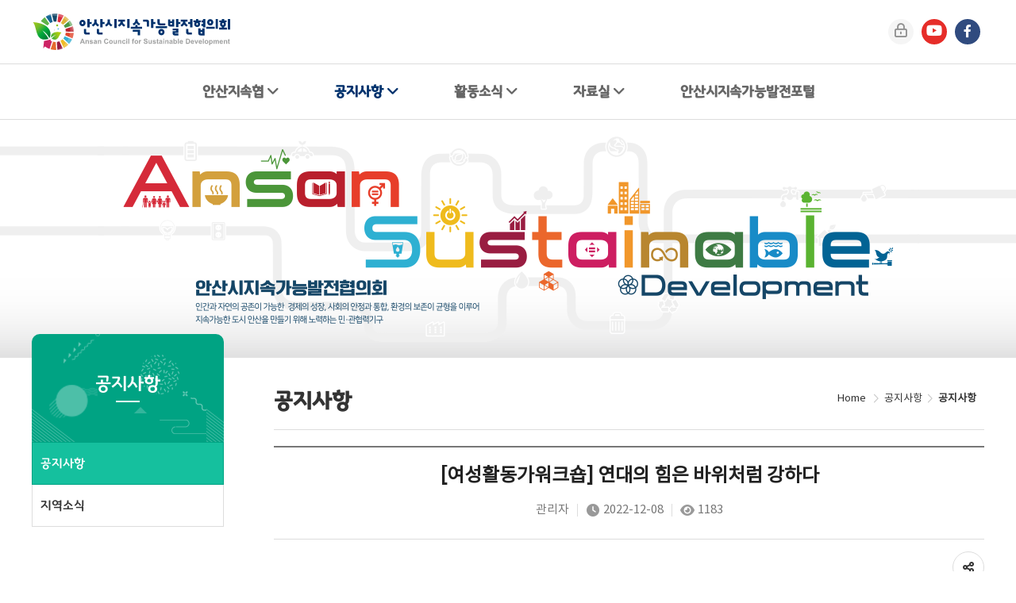

--- FILE ---
content_type: text/html; charset=UTF-8
request_url: https://www.asag21.org/index.php/app/board/view?md_id=notice&code=868
body_size: 32242
content:
<!DOCTYPE html>
<!--[if IE 8]> <html lang="ko" class="ie8"> <![endif]-->
<!--[if !IE]><!-->
<html lang="ko">
<!--<![endif]-->
<head>
<meta charset="utf-8" />
<meta http-equiv="Content-Script-Type" content="text/javascript">
<meta http-equiv="Content-Style-Type" content="text/css">
<meta http-equiv="X-UA-Compatible" content="IE=edge">
<meta name="viewport" content="width=device-width, initial-scale=1.0, maximum-scale=1.0, user-scalable=no" />
<meta name="Generator" content="WezonCMS">
<meta name="author" content="ahndal"/>
<meta name="apple-mobile-web-app-title" content="안산시지속가능발전협의회" />
<meta name="robots" content="index"/>
<meta name="description" content="안산시지속가능발전협의회"/>

    <meta property="og:url" content="http://www.asag21.org/index.php/app/board/view?md_id=notice&code=868"/>
    <meta property="og:title" content="안산시지속가능발전협의회 : [여성활동가워크숍] 연대의 힘은 바위처럼 강하다"/>
    <meta property="og:description" content="안산지역 여성활동가 워크숍을 진행합니다.

&nbsp;

일시: 2022. 12. 9~10(금~토)
장소: 성평등전주 외&nbsp;

내용: 여성인권과 성평등플랫포 &#39;성평등 전주&#39; 견학 등


"/>
            <meta property="og:image" content="http://www.asag21.org/files/board/e1e793d11b2843057e1f2050ca34fd9b.png"/>
    
    <title>안산시지속가능발전협의회 : [여성활동가워크숍] 연대의 힘은 바위처럼 강하다</title>

<link rel="icon" type="image/x-icon" href="/icon/favicon.ico">
<link rel="icon" type="image/png" href="/icon/favicon-32x32.png" sizes="32x32">
<link rel="icon" type="image/png" href="/icon/favicon-194x194.png" sizes="194x194">
<link rel="icon" type="image/png" href="/icon/favicon-96x96.png" sizes="96x96">
<link rel="icon" type="image/png" href="/icon/favicon-16x16.png" sizes="16x16">
<link rel="apple-touch-icon" sizes="144x144" href="icon/apple-touch-icon-144x144.png">
<link rel="apple-touch-icon-precomposed" sizes="144x144" href="/icon/apple-touch-icon-144x144.png">

<link rel="manifest" href="/manifest.json">
<meta name="theme-color" content="#00acac">
<meta name="apple-mobile-web-app-capable" content="no">
<meta name="apple-mobile-web-app-status-bar-style" content="translucent">

<!-- ================== BEGIN BASE CSS STYLE ================== -->
<link href="http://fonts.googleapis.com/css?family=Open+Sans:300,400,600,700" rel="stylesheet" />
<link rel="stylesheet" href="/assets/admin/plugins/jquery-ui/themes/base/minified/jquery-ui.min.css" />
<link rel="stylesheet" href="/assets/common/plugins/fontawesome-pro/css/all.min.css" />
<link href="/assets/app/plugins/bootstrap/css/bootstrap.min.css" rel="stylesheet" />
<link href="/assets/app/css/style_wezon.css" rel="stylesheet" />
<link href="/assets/app/css/style-responsive_wezon.css" rel="stylesheet" />
<link href="/assets/app/css/theme/default.css" id="theme" rel="stylesheet" />
<link href="/assets/app/css/animate.min.css" rel="stylesheet" />
<!-- ================== END BASE CSS STYLE ================== -->

<link rel="stylesheet" href="/assets/common/css/new_layout.css" />
<link rel="stylesheet" href="/assets/common/css/new_navi.css" />
<!-- <link rel="stylesheet" href="/assets/common/css/layout.css" />
<link rel="stylesheet" href="/assets/common/css/navi.css" /> -->
<link rel="stylesheet" href="/assets/common/css/module.css" />
<link rel="stylesheet" href="/assets/common/css/wezon.css" />

<!-- ================== BEGIN BASE JS ================== -->
<script src="/assets/app/plugins/pace/pace.min.js"></script>
<!-- ================== END BASE JS ================== -->
<link rel="stylesheet" type="text/css" href="/assets/common/plugins/sns-slider/css/sns.css" /><link rel="stylesheet" type="text/css" href="/assets/common/css/ckeditor.css" /></head>
<body>
    <!-- BEGIN #page-container -->
    <div id="page-container" class="">
        <!-- #header -->
                    

<header id="header">
    <div class="header-container">
        <div class="flex header-layout container">
            <a href="/app/main/category" class="nav-toggle">
                <span></span>
                <span></span>
                <span></span>
            </a>
            <div class="logo">
                <a href="/">
                    <img src="/assets/common/img/user/logo.svg" alt="안산시지속가능발전협의회">
                </a>
            </div>
            <div class="util">
                <ul>
                                            <li class="login">
                            <a href="/app/auth/popup_login" class="modal_link" data-toggle="tooltip" data-placement="bottom" data-original-title="로그인">
                                <i class="fa-regular fa-lock-keyhole"></i>
                            </a>
                        </li>
                                        <!-- <li class="sns01">
                        <a href="/app/board/index?md_id=newsletter" data-toggle="tooltip" data-placement="bottom" data-original-title="뉴스레터">
                            <i class="fa fa-newspaper"></i>
                        </a>
                    </li> -->
                    <li class="sns02">
                        <a href="https://www.youtube.com/@user-fy4db2oe3f" target="_blank" data-toggle="tooltip" data-placement="bottom" data-original-title="유튜브">
                            <i class="fa-brands fa-youtube"></i>
                        </a>
                    </li>
                    <li class="sns03">
                        <a href="https://www.facebook.com/ansanSDGs" target="_blank" data-toggle="tooltip" data-placement="bottom" data-original-title="페이스북">
                            <i class="fa-brands fa-facebook-f"></i>
                        </a>
                    </li>
                </ul>
            </div>
        </div>
    </div>


	<nav id="gnb02">
        <h2 class="hidden">메인메뉴</h2>
        <noscript class="navi-txt">
            <p>펼침메뉴가 작동하지 않습니다. 메뉴를 클릭 해 주세요</p>
        </noscript>
        <ul class="gnb-nav">
                                                                                                                                  <li class="">
                          <a href="/app/page/index?md_id=greetings" >
                              안산지속협                                                                <i class="fa fa-angle-down"></i>
                                  <span class="arrow top"></span>
                                                        </a>
                                                        <ul>
                                                                                                                                                                                                                                                <li class=" ">
                                              <a href="/app/page/index?md_id=sdgs_goal" >
                                                  지속가능발전목표                                                                                                </a>
                                                                                        </li>
                                                                                                                                                                                                                                                                                      <li class=" ">
                                              <a href="/app/page/index?md_id=greetings" >
                                                  인사말                                                                                                </a>
                                                                                        </li>
                                                                                                                                                                                                                                                                                      <li class=" ">
                                              <a href="/app/page/index?md_id=introduce" >
                                                  협의회소개                                                                                                </a>
                                                                                        </li>
                                                                                                                                                                                                                                                                                      <li class=" ">
                                              <a href="/app/page/index?md_id=historys" >
                                                  연혁                                                                                                </a>
                                                                                        </li>
                                                                                                                                                                                                                                                                                      <li class=" ">
                                              <a href="/app/page/index?md_id=organization" >
                                                  조직구성                                                                                                </a>
                                                                                        </li>
                                                                                                                                                                                                                                                                                      <li class=" ">
                                              <a href="/app/page/index?md_id=location" >
                                                  오시는길                                                                                                </a>
                                                                                        </li>
                                                                                                      </ul>
                                                </li>
                                                                                                                                          <li class="active">
                          <a href="/app/board/index?md_id=notice" >
                              공지사항                                                                <i class="fa fa-angle-down"></i>
                                  <span class="arrow top"></span>
                                                        </a>
                                                        <ul>
                                                                                                                                                                                                                                                <li class=" active">
                                              <a href="/app/board/index?md_id=notice" >
                                                  공지사항                                                                                                </a>
                                                                                        </li>
                                                                                                                                                                                                                                                                                      <li class=" ">
                                              <a href="/app/board/index?md_id=ansan_notice" >
                                                  지역소식                                                                                                </a>
                                                                                        </li>
                                                                                                      </ul>
                                                </li>
                                                                                                                                          <li class="">
                          <a href="/app/board/index?md_id=gallery" >
                              활동소식                                                                <i class="fa fa-angle-down"></i>
                                  <span class="arrow top"></span>
                                                        </a>
                                                        <ul>
                                                                                                                                                                                                                                                <li class=" ">
                                              <a href="/app/board/index?md_id=gallery" >
                                                  활동소식                                                                                                </a>
                                                                                        </li>
                                                                                                                                                                                                                                                                                      <li class=" ">
                                              <a href="/app/board/index?md_id=PressRelease" >
                                                  언론보도                                                                                                </a>
                                                                                        </li>
                                                                                                      </ul>
                                                </li>
                                                                                                                                          <li class="">
                          <a href="/app/board/index?md_id=document" >
                              자료실                                                                <i class="fa fa-angle-down"></i>
                                  <span class="arrow top"></span>
                                                        </a>
                                                        <ul>
                                                                                                                                                                                                                                                <li class=" ">
                                              <a href="/app/board/index?md_id=document" >
                                                  문서자료실                                                                                                </a>
                                                                                        </li>
                                                                                                                                                                                                                                                                                      <li class=" ">
                                              <a href="/app/board/index?md_id=video" >
                                                  영상자료실                                                                                                </a>
                                                                                        </li>
                                                                                                                                                                                                                                                                                      <li class=" ">
                                              <a href="/app/board/index?md_id=sdgs_board" >
                                                  카드뉴스                                                                                                </a>
                                                                                        </li>
                                                                                                      </ul>
                                                </li>
                                                                                                                                                                          <li class="">
                          <a href="http://ansansdgs.com/" target="_blank">
                              안산시지속가능발전포털                                                        </a>
                                                </li>
                                                  </ul>
	</nav>
</header>
                <!-- END #header -->


        <div id="subContainer">
            <div class="sub-visual">
    <div>
        <span class="sub-tit">지속가능한 도시 안산을 만들기 위해 노력하는 민·관 협력기구</span>
        <h1 class="tit"></h1>
    </div>
</div>
            <div class="container">
                <div class="row">
                    <div class="col-lg-3 col-md-12 col-sm-12">
                        
<div class="side-menu">
    <div class="side-navi">
                                                    
                                                            
                                    <div class="title">
                        <h2>공지사항</h2>
                    </div>
                    <ul class="navi" style="">
                                                <li class=" active">
                                                                                                <a href="/app/board/index?md_id=notice"><span>공지사항</span></a>
                                                            </li>
                                                <li class=" ">
                                                                                                <a href="/app/board/index?md_id=ansan_notice"><span>지역소식</span></a>
                                                            </li>
                                        </ul>
                                                            
                                                            
                                                            
                                                            
                                        </div>
</div>
                    </div>
                    <div class="col-lg-9 col-md-12 col-sm-12">
                        
<div class="sub-title">
    <h1 class="tit">공지사항</h1>
    <ul class="breadcrumb">
      	<li><a href="#">Home</a></li>
      	<li>공지사항</li><li>공지사항</li>    </ul>
</div>
                        <div class="contents">
                            

<div class="board-view">
    <!-- <div class="dropdown sns_wrap" style="margin-bottom:10px;">
        <button class="btn btn-white btn-sm dropdown-toggle" type="button" id="dropdown-share" data-toggle="dropdown"
                aria-haspopup="true" aria-expanded="false">
            <i class="fa fa-share-alt"></i> 공유
        </button>
        <div class="dropdown-menu" aria-labelledby="dropdown-share" style="min-width:130px; box-shadow: 0 2px 5px rgba(0, 0, 0, 0.4);
    -webkit-box-shadow: 0 2px 5px rgba(0, 0, 0, 0.4);">
            <ul class="sns_list">
                <li>
                    <a title="페이스북" class="btn-facebook"
                       href="javascript:snsShare('facebook', 'http://www.asag21.org/index.php/app/board/view?md_id=notice&code=868', '');">
                       <div class="sns_icon sns_facebook">
                         <img src="/assets/app/img/sns/facebook.svg" alt="" >
                       </div>
                    </a>
                </li>
                <li>
                    <a title="트위터" class="btn-twitter"
                       href="javascript:snsShare('twitter', 'http://www.asag21.org/index.php/app/board/view?md_id=notice&code=868', '[여성활동가워크숍] 연대의 힘은 바위처럼 강하다')">
                       <div class="sns_icon sns_twitter">
                         <img src="/assets/app/img/sns/twitter.svg" alt="" >
                       </div>
                    </a>
                </li>
                <li>
                    <a title="카카오스토리" class="btn-kakaostory"
                       href="javascript:snsShare('kakaostory', 'http://www.asag21.org/index.php/app/board/view?md_id=notice&code=868', '')">
                       <div class="sns_icon sns_kakaoStory">
                         <img src="/assets/app/img/sns/kakaostory.svg" alt="" >
                       </div>
                    </a>
                </li>
                <li>
                    <a title="네이버블로그" class="btn-naverblog"
                       href="javascript:snsShare('naverblog', 'http://www.asag21.org/index.php/app/board/view?md_id=notice&code=868', '[여성활동가워크숍] 연대의 힘은 바위처럼 강하다')">
                       <div class="sns_icon sns_naverBlog">
                         <img src="/assets/app/img/sns/naverBlog.svg" alt="" >
                       </div>
                    </a>
                </li>
                <li>
                    <a title="네이버밴드" class="btn-naverband"
                       onclick="snsShare('naverband', 'http://www.asag21.org/index.php/app/board/view?md_id=notice&code=868', '[여성활동가워크숍] 연대의 힘은 바위처럼 강하다')">
                       <div class="sns_icon sns_naverBand">
                         <img src="/assets/app/img/sns/band.svg" alt="" >
                       </div>
                    </a>
                </li>
                <div class="input-group" style="width:100%; padding-top:5px;">
                    <input type="text" id="drag_text" class="form-control"
                           value="http://www.asag21.org/index.php/app/board/view?md_id=notice&code=868" readonly>
                    <span class="input-group-btn">
                        <button class="btn btn-white btn-sm btn-clipboard" type="button">
                            <i class="fa fa-copy"></i> 주소복사
                        </button>
                    </span>
                </div>
            </ul>
        </div>
    </div> -->

    <div class="view-header">
        <dl class="panel-title">
            <dt class="panel-title">
                <div class="title">
                                                                                                                            [여성활동가워크숍] 연대의 힘은 바위처럼 강하다                                                        </div>
            </dt>
            <dd>
                <ul class="info">
                    <li>
                                                관리자                    </li>
                    <li>
                        <i class="fa fa-clock fa-fw"></i>
                        2022-12-08                    </li>
                    <li>
                        <i class="fa fa-eye fa-fw"></i>
                        1183                    </li>
                </ul>
            </dd>
        </dl>
    </div>

    <div class="view-body">
        
        <div class="sns-wrap">
          <nav class="sns-box edit-content">
            <a class="cd-nav-trigger" href="javascript:;" title="공유하기">
              공유하기
              <i class="fas fa-share-alt"></i>
              <span aria-hidden="true"></span>
            </a>

            <ul>
              <li>
                  <a title="페이스북" class=""
                     href="javascript:snsShare('facebook', 'http://www.asag21.org/index.php/app/board/view?md_id=notice&code=868', '');">
                     <div class="sns_icon sns_facebook">
                       <img src="/assets/app/img/sns/facebook.svg" alt="" >
                     </div>
                  </a>
              </li>
              <li>
                  <a title="트위터" class=""
                     href="javascript:snsShare('twitter', 'http://www.asag21.org/index.php/app/board/view?md_id=notice&code=868', '[여성활동가워크숍] 연대의 힘은 바위처럼 강하다')">
                     <div class="sns_icon sns_twitter">
                       <img src="/assets/app/img/sns/twitter.svg" alt="" >
                     </div>
                  </a>
              </li>
              <li>
                  <a title="카카오스토리" class=""
                     href="javascript:snsShare('kakaostory', 'http://www.asag21.org/index.php/app/board/view?md_id=notice&code=868', '')">
                     <div class="sns_icon sns_kakaoStory">
                       <img src="/assets/app/img/sns/kakaostory.svg" alt="" >
                     </div>
                  </a>
              </li>
              <li>
                  <a title="네이버블로그" class=""
                     href="javascript:snsShare('naverblog', 'http://www.asag21.org/index.php/app/board/view?md_id=notice&code=868', '[여성활동가워크숍] 연대의 힘은 바위처럼 강하다')">
                     <div class="sns_icon sns_naverBlog">
                       <img src="/assets/app/img/sns/naverBlog.svg" alt="" >
                     </div>
                  </a>
              </li>
              <li>
                  <a title="네이버밴드" class=""
                     onclick="snsShare('naverband', 'http://www.asag21.org/index.php/app/board/view?md_id=notice&code=868', '[여성활동가워크숍] 연대의 힘은 바위처럼 강하다')">
                     <div class="sns_icon sns_naverBand">
                       <img src="/assets/app/img/sns/band.svg" alt="" >
                     </div>
                  </a>
              </li>
            </ul>

            <span aria-hidden="true" class="sns-box-bg"></span>
          </nav>
        </div>

        
        <div class="article-editor">
            <p>안산지역 여성활동가 워크숍을 진행합니다.</p>

<p>&nbsp;</p>

<p>일시: 2022. 12. 9~10(금~토)<br />
장소: 성평등전주 외&nbsp;</p>

<p>내용: 여성인권과 성평등플랫포 &#39;성평등 전주&#39; 견학 등</p>

<p><img alt="" height="990" src="/files/board/973f65846491c4f5f7cf0c8497f35d4a_thumb.png" width="700" /></p>
        </div>

            </div>
</div>

<div class="row m-b-15">
    <div class="col-xs-6 col-sm-6 text-left">
        <a href="/app/board/index?md_id=notice&page=1" class="btn btn-white" role="button">
            <i class="fa fa-list"></i>
            <span> 목록</span>
        </a>
    </div>
    <div class="col-xs-6 col-sm-6 text-right">
            </div>
</div>



<script>
    function view_script() {
        
        $.getScript('/assets/common/plugins/clipboard/dist/clipboard.min.js').done(function () {
            try {
                var clipboard = new Clipboard(".btn-clipboard", {
                    text: function () {
                        return "http://www.asag21.org/index.php/app/board/view?md_id=notice&code=868";
                    }
                });
                clipboard.on("success", function (e) {
                    alert("주소가 복사되었습니다.\n원하는 곳에 붙여넣기(Ctrl+V) 해주세요.");
                });
            } catch (e) {
                $(".btn-clipboard").click(function () {
                    alert("지원하지 않는 브라우저입니다.\n직접 복사해 주세요.");
                });
            }
        });

        $("#drag_text").on("click", function(){
            $(this).select();
        });
    }



</script>
                        </div>
                    </div>
                </div>
            </div>
            <!-- END container -->
        </div>
        <!-- END content -->

        <!-- BEGIN #footer-copyright -->
        <div id="footer">
    <!-- BEGIN container -->
    <div class="flex container">
        <div class="footer-left">
                            <ul class="footer-menu">
                                                                                                    <li>
                                <a href="/app/sitemap/index?md_id=sitemap">
                                    사이트맵                                </a>
                            </li>
                                                                                                                                                    <li>
                                <a href="/app/provision/index?md_id=privacy">
                                    개인정보 취급방침                                </a>
                            </li>
                                                                                                                                                    <li>
                                <a href="/app/provision/index?md_id=provision">
                                    이용약관                                </a>
                            </li>
                                                                                    </ul>
                        <div class="footer-info">
                <div>
<p>주소 :  (우 15358) 경기도 안산시 단원구 중앙대로 839(고잔동), 안산시청 제3별관 5층</p>
</div>
<div>
<p><b>대표전화 :</b> 031)483-0221/0421</p>
<p><b>팩스 :</b> 031)483-0061</p>
<p><b>이메일 :</b> asag21@hanmail.net</p>
</div>
                <div class="copyright">
                    <small>COPYRIGHT(C) 안산시지속가능발전협의회. ALL RIGHTS RESERVED.</small>
                </div>
            </div>
        </div>
        <div class="logo">
            <img src="/assets/common/img/user/logo.svg" alt="안산시지속가능발전협의회">
        </div>
    </div>
    <!-- END container -->
</div>
        <!-- END #footer-copyright -->
    </div>
    <!-- END #page-container -->
  <!-- ================== BEGIN BASE JS ================== -->
<script src="/assets/app/plugins/jquery/jquery-1.9.1.min.js"></script>
<script src="/assets/app/plugins/jquery/jquery-migrate-1.1.0.min.js"></script>
<script src="/assets/admin/plugins/jquery-ui/ui/minified/jquery-ui.min.js"></script>
<script src="/assets/app/plugins/bootstrap/js/bootstrap.min.js"></script>
<!--[if lt IE 9]>
<script src="/assets/app/crossbrowserjs/html5shiv.js"></script>
<script src="/assets/app/crossbrowserjs/respond.min.js"></script>
<script src="/assets/app/crossbrowserjs/excanvas.min.js"></script>
<![endif]-->
<script src="/assets/app/plugins/jquery-cookie/jquery.cookie.js"></script>
<script src="/assets/common/plugins/jquery-form/jquery.form.js"></script>

<script src="/assets/app/js/apps.js"></script>
<script src="/assets/common/js/wezon.js"></script>
<!-- ================== END BASE JS ================== -->

<script>
  $(document).ready(function() {
      App.init();
  });
</script>
  <script type="text/javascript" src="/assets/common/plugins/sns-slider/js/sns.js"></script></body>
</html>


--- FILE ---
content_type: text/css
request_url: https://www.asag21.org/assets/app/css/style_wezon.css
body_size: 88812
content:
/*
Template Name: Color Admin - Responsive Admin Dashboard Template build with Twitter Bootstrap 3.3.7
Version: 2.1.0
Author: Sean Ngu
Website: http://www.seantheme.com/color-admin-v2.1/frontend/e-commerce/

::  1.0 General Reset & Setup
-------------------------------------------
    1.1 Reset and overrides

::  2.0 Top Navbar
-------------------------------------------
    2.1 Top Navbar Element Setting

::  3.0 Header
-------------------------------------------
     3.1 Header Element Setting
     3.2 Header Logo Setting
     3.3 Header Nav Setting
     3.4 Header Cart Setting
     3.5 Header Dropdown Setting
     3.6 Header Inverse Setting
     3.7 Navbar Toggle Setting
     3.8 Header Cart Setting

::  4.0 Footer
-------------------------------------------
    4.1 Footer Setting

::  5.0 Footer Copyright
-------------------------------------------
    5.1 Footer Copyright Setting

::  6.0 Footer Policy, Social & Subscription
-------------------------------------------
    6.1 Footer Policy Element Setting
    6.2 Social & Subscription Element Setting

::  7.0 Page Element Setting
-------------------------------------------
    7.1 Section Container Setting
    7.2 Breadcrumb Setting
    7.3 Page Header Setting

::  8.0 Pace Page Loader Setting
-------------------------------------------
    8.1 Pace Loader Element Setting

::  9.0 Home Page Element Setting
-------------------------------------------
    9.1 Carousel Element Setting
    9.2 Item Element Setting
    9.3 Promotion Element Setting
    9.4 Category Element Setting

::  10.0 Search Results Page
-------------------------------------------
    10.1 Search Container Element Setting
    10.2 Search Toolbar Setting
    10.3 Search Item Container Setting

::  11.0 Checkout Page
-------------------------------------------
    11.1 Checkout Element Setting
    11.2 Checkout Payment Type Setting
    11.3 Checkout Question List Setting
    11.4 Checkout Step Setting
    11.5 Checkout Table Cart Setting
    11.6 Checkout Cart Qty Setting
    11.7 Checkout Summary Setting
    11.8 Checkout Message Setting

::  12.0 Product Page
-------------------------------------------
    12.1 Product Element Setting
    12.2 Product Thumbnail Setting
    12.3 Product Image Setting
    12.4 Product Info Setting
    12.5 Product Availability Setting
    12.6 Product Info List Setting
    12.7 Product Category Setting
    12.8 Product Price Setting
    12.9 Product Warranty Setting
    12.10 Product Discount Setting
    12.11 Product Social Setting
    12.12 Product Tab Setting
    12.13 Product Desc Setting
    12.14 Product Table Setting
    12.15 Product Review Setting

::  13.0 About Us Page
-------------------------------------------
    13.1 About Us Element Setting
    13.2 About Us Content Setting

::  14.0 My Account Page
-------------------------------------------
    14.1 My Account Page Element Setting

::  15.0 Bootstrap Component Setting
-------------------------------------------
    15.1 Component - Panel
    15.2 Component - Panel - Panel Expand
    15.3 Component - Panel - Panel loading
         15.3.1 Component - Button - Default
         15.3.2 Component - Button - White
         15.3.3 Component - Button - Inverse
         15.3.4 Component - Button - Primary
         15.3.5 Component - Button - Success
         15.3.6 Component - Button - Warning
         15.3.7 Component - Button - Danger
         15.3.8 Component - Button - Info
    15.4 Component - Modal Setting
    15.5 Component - Button
    15.6 Component - Form Label Setting
    15.7 Component - Form Control Setting
    15.8 Component - Badge & Label Setting
    15.9 Component - Pagination & pager
    15.10 Component - Dropdown Menu Setting
    15.11 Component - Dropdown Menu Container Setting
    15.12 Component - Dropdown Brand List Setting
    15.13 Component - Theme Panel

::  16.0 Predefined CSS Setting
-------------------------------------------
    16.1 Predefined Classes
*/


/* -------------------------------
   1.0 General Reset & Setup
------------------------------- */

/* 1.1 Reset and Overrides */

body {
    background: #fff;
    font-family: 'Open Sans',"Helvetica Neue",Helvetica,Arial,sans-serif;
    -webkit-font-smoothing: antialiased;
}
.dropdown.dropdown-hover:hover .dropdown-menu,
.dropdown.dropdown-hover:focus .dropdown-menu {
    display: block
}
a {
    color: #00acac;
    -webkit-transition: all 0.2s cubic-bezier(0.6, 0.045, 0.4, 1);
    -moz-transition: all 0.2s cubic-bezier(0.6, 0.045, 0.4, 1);
    transition: all 0.2s cubic-bezier(0.6, 0.045, 0.4, 1);
}
a:hover,
a:focus,
a:active {
    color: #008a8a;
}



/* -------------------------------
   2.0 Top Navbar
------------------------------- */

/* 2.1 Top Navbar Element Setting */

.top-nav {
    background: #242A30;
    z-index: 1040;
    position: relative;
}
.top-nav .nav > li > a {
    font-size: 12px;
    line-height: 20px;
    padding: 10px;
    color: #fff;
    -webkit-transition: opacity 0.2s cubic-bezier(0.6, 0.045, 0.4, 1);
    -moz-transition: opacity 0.2s cubic-bezier(0.6, 0.045, 0.4, 1);
    transition: opacity 0.2s cubic-bezier(0.6, 0.045, 0.4, 1);
}
.top-nav .nav:first-child {
    margin-left: -15px;
}
.top-nav .nav > li > a:hover,
.top-nav .nav > li > a:focus {
    background: none;
    color: #fff;
    opacity: 0.65;
}
.top-nav .flag-img {
    float: left;
    margin-top: 4px;
    margin-right: 5px;
    height: 12px;
}
.top-nav .dropdown-menu .flag-img {
    margin-right: 10px;
    margin-left: -5px;
    width: 20px;
}
.top-nav .dropdown-menu {
    background: #2d353c;
}
.top-nav .dropdown-menu > li > a {
    line-height: 20px;
    color: #fff;
}
.top-nav .dropdown-menu > li > a:hover,
.top-nav .dropdown-menu > li > a:focus {
    background: #242A30;
}



/* -------------------------------
   3.0 Header
------------------------------- */

/* 3.1 Header Element Setting */

.header {
    background: #fff;
    padding: 0;
    box-shadow: 0 0 2px rgba(0,0,0,.3);
    position: relative;
    z-index: 1030;
}
.header.header-fixed {
    position: fixed;
    top: 0;
    left: 0;
    right: 0;
    z-index: 1040;
}
.header .container {
    position: relative;
}
.header .header-container {
    display: table;
    width: 100%;
}
.header-logo,
.header-nav {
    display: table-cell;
    vertical-align: middle;
}


/* 3.2 Header Logo Setting */

.header-logo {
    width: 240px;
    height: 76px;
}
.header-logo a {
    color: #212121;
    text-decoration: none;
    font-size: 20px;
}
.header-logo a span {
    color: #009688;
}
.header-logo a small {
    display: block;
    font-size: 12px;
    font-weight: normal;
    margin-top: -3px;
    color: #9E9E9E;
}
.header-logo .brand {
    float: left;
    border: 15px solid transparent;
    border-color: #33bdbd #009688 #008a8a;
    margin: 6px 12px 6px 10px;
    border-radius: 6px;
    box-shadow: 0 5px 5px -4px #000;
}


/* 3.3 Header Nav Setting */

.header-nav .nav > li {
    float: left;
}
.header-nav .nav > li > a {
    color: #212121;
    line-height: 56px;
}
.header-nav .nav > li.divider {
    width: 1px;
    height: 24px;
    margin: 26px 0;
    background: #e5e5e5;
}
.header-nav .nav > li.active > a,
.header-nav .nav > li.active > a:hover,
.header-nav .nav > li.active > a:focus {
    color: #009688;
}
.header-nav .nav > li > a:hover,
.header-nav .nav > li > a:focus,
.header-nav .nav > li.open > a,
.header-nav .nav > li.open > a:hover,
.header-nav .nav > li.open > a:focus {
    background: none;
    color: #707478;
}


/* 3.4 Header Cart Setting */

.header-cart {
    display: block;
    color: #212121;
}
.header-cart .header-cart-icon {
    float: right;
    font-size: 28px;
    height: 48px;
    width: 48px;
    text-align: center;
    line-height: 48px;
    position: relative;
    margin: -18px -15px -18px 0;
}
.header-cart .header-cart-icon .total {
    position: absolute;
    top: 12px;
    right: 7px;
    font-size: 9px;
    background: #ff5b57;
    color: #fff;
    font-weight: bold;
    border-radius: 14px;
    line-height: 14px;
    padding-left: 4px;
    padding-right: 4px;
}
.header-cart .header-cart-text {
    margin-right: 35px;
    line-height: 20px;
}
.header-cart i {
    font-size: 20px;
    float: left;
    line-height: 56px;
    margin-right: 5px;
}
.header-cart .total {
    font-size: 12px;
    color: #fff;
    font-weight: bold;
    background: #00acac;
    display: inline-block;
    width: 20px;
    height: 20px;
    line-height: 20px;
    text-align: center;
    border-radius: 20px;
}


/* 3.5 Header Dropdown Setting */

.header .dropdown-menu {
    margin: 0;
    padding: 0 15px;
    border-top: 3px solid #00acac;
    border-radius: 0 0 4px 4px;
    min-width: 240px;
}
.header .dropdown-menu > li > a {
    padding: 10px 0;
    line-height: 20px;
}
.header .dropdown-menu > li > a:hover,
.header .dropdown-menu > li > a:focus {
    background: none;
    color: #009688;
}
.header .dropdown-menu > li.arrow + li {
    border-top: none;
}
.header .dropdown-menu > li + li {
    border-top: 1px solid #e5e5e5;
}
.header .navbar-header  + .navbar-collapse {
    margin-left: 240px;
}
.header .dropdown-title {
    margin: 0 0 15px;
    color: #242a30;
}
.header .user-img {
    float: left;
    width: 36px;
    height: 36px;
    border-radius: 40px;
    margin: 10px 10px 10px 0;
}


/* 3.6 Header Inverse Setting */

.header.header-inverse {
    background: #363D44;
}
.header.header-inverse .header-logo a,
.header.header-inverse .header-nav .nav > li > a {
    color: #fff;
}
.header.header-inverse .header-nav .nav > li.active > a,
.header.header-inverse .header-nav .nav > li.active > a:hover,
.header.header-inverse .header-nav .nav > li.active > a:focus {
    color: #00acac;
}


/* 3.7 Navbar Toggle Setting */

.navbar-toggle {
    background: none;
    float: left;
    margin: 0 0 0 -15px;
    padding: 22px 15px;
    border-right: 1px solid #eee;
    border-radius: 0;
}
.navbar-toggle .icon-bar {
    background: #333;
}


/* 3.8 Header Cart Setting */

.cart-header,
.cart-body,
.cart-footer {
    padding: 15px;
}
.cart-header + .cart-body,
.cart-body + .cart-footer {
    border-top: 1px solid #e5e5e5;
}
.cart-item {
    list-style-type: none;
    margin: 0;
    padding: 0;
}
.cart-item > li {
    display: table;
    width: 100%;
}
.cart-item > li > div {
    display: table-cell;
    vertical-align: middle;
}
.cart-item > li + li {
    padding-top: 10px;
    border-top: 1px solid #e5e5e5;
    margin-top: 10px;
}
.cart-item > li h4 {
    font-size: 15px;
    line-height: 19px;
    margin: 3px 0;
}
.cart-item > li .price {
    color: #777;
    font-size: 12px;
    margin: 0;
}
.cart-title {
    font-size: 12px;
    font-weight: bold;
    margin: 0;
}
.cart-item-image {
    float: left;
    width: 80px;
    height: 60px;
    padding: 7px;
    overflow: hidden;
    text-align: center;
    line-height: 44px;
    border: 1px solid #e5e5e5;
}
.cart-item-image img {
    max-width: 100%;
    max-height: 100%;
}
.cart-item-info {
    width: 80%;
}
.cart-item-image + .cart-item-info,
.cart-item-info + .cart-item-close {
    padding-left: 15px;
}
.cart-item-close a {
    font-size: 18px;
    color: #999;
    height: 24px;
    width: 24px;
    text-align: center;
    line-height: 24px;
    display: block;
    text-decoration: none;
    border-radius: 24px;
    background: #f9f9f9;
}
.cart-item-close a:hover,
.cart-item-close a:focus {
    background: #b6c2c9;
    color: #fff;
}
.dropdown-menu.dropdown-menu-cart {
    left: auto;
    right: 0;
    margin-right: -142px;
    width: 360px;
}



/* -------------------------------
   4.0 Footer
------------------------------- */

/* 4.1 Footer Setting */

.footer {
    padding: 30px 0;
    background: #eee;
    font-size: 12px;
    color: #a8acb1;
    background: #242a30;
    box-shadow: inset 0 100px 80px -80px rgba(0,0,0,.7);
    -webkit-box-shadow: inset 0 100px 80px -80px rgba(0,0,0,.7);
}
.footer-header {
    font-size: 12px;
    color: #fff;
    font-weight: bold;
    margin: 10px 0 20px;
    letter-spacing: 1px;
}
.footer a {
    color: #616D72;
    color: rgba(255,255,255,.3);
}
.footer ul {
    line-height: 20px;
}
.footer .fa-li {
    line-height: 20px;
    font-size: 14px;
    top: -1px;
}
.footer .list-product > li + li {
    margin-top: 15px;
}
.footer .list-product > li:before,
.footer .list-product > li:after {
    content: '';
    display: table;
    clear: both;
}
.footer .list-product .image {
    float: left;
    width: 60px;
    height: 40px;
    background: #fff;
    line-height: 40px;
}
.footer .list-product .image img {
    max-width: 100%;
}
.footer .list-product .info {
    margin-left: 70px;
}
.footer .list-product .info .info-title {
    font-size: 14px;
    color: #fff;
    font-weight: 500;
    white-space: nowrap;
    overflow: hidden;
    text-overflow: ellipsis;
    margin: 2px 0 3px;
}
.footer .list-product .info .price {
    color: #616D72;
    color: rgba(255,255,255,.3);
}



/* -------------------------------
   5.0 Footer Copyright
------------------------------- */

/* 5.1 Footer Copyright Setting */

.footer-copyright {
    font-size: 12px;
    color: #a8acb1;
    background: #1d2226;
    padding: 15px 0;
}
.footer-copyright:before,
.footer-copyright:after {
    content: '';
    display: table;
    clear: both;
}
.footer-copyright .copyright {
    float: left;
    line-height: 30px;
}
.footer-copyright .footer-menu {
    float: right;
    text-align: right;
    line-height: 30px;
}
.footer-copyright .footer-menu img {
    max-height: 30px;
}



/* -------------------------------
   6.0 Footer Policy, Social & Subscription
------------------------------- */

/* 6.1 Footer Policy Element Setting */

.policy .policy-icon {
    float: left;
    width: 50px;
    font-size: 38px;
    line-height: 50px;
    color: #999;
    text-align: center;
}
.policy .policy-icon + .policy-info {
    margin-left: 65px;
}
.policy .policy-info h4 {
    margin: 0;
    font-size: 14px;
    line-height: 20px;
    font-weight: 600;
}
.policy .policy-info p {
    font-size: 12px;
    color: #777;
    margin: 0;
}


/* 6.2 Social & Subscription Element Setting */

.social,
.subscription {
    display: table;
    width: 100%;
}
.social .social-list,
.social .social-intro,
.subscription .subscription-intro,
.subscription .subscription-form {
    display: table-cell;
    vertical-align: middle;
    width: 50%;
}
.subscription .subscription-form {
    padding: 0 30px;
}
.social .social-intro h4,
.subscription .subscription-intro h4 {
    margin: 0;
    font-weight: 600;
}
.social .social-intro p,
.subscription .subscription-intro p {
    color: #666;
    margin: 0;
}
.social .social-list {
    text-align: center;
}
.social .social-list a {
    color: #999;
    font-size: 24px;
}
.social .social-list a:hover,
.social .social-list a:focus {
    color: #212221;
    text-decoration: none;
}
.social .social-list a + a {
    margin-left: 20px;
}



/* -------------------------------
   7.0 Page Element Setting
------------------------------- */

/* 7.1 Section Container Setting */

.section-container {
    padding: 50px 0;
}
.section-container:before,
.section-container:after {
    content: '';
    display: table;
    clear: both;
}
.section-container.has-bg {
    position: relative;
}
.section-container.has-bg .cover-bg {
    position: absolute;
    top: 0;
    left: 0;
    right: 0;
    bottom: 0;
    overflow: hidden;
}
.section-container.has-bg .cover-bg img {
    max-width: 100%;
}
.section-container.has-bg .cover-bg:before {
    content: '';
    position: absolute;
    top: 0;
    left: 0;
    right: 0;
    bottom: 0;
    background: rgba(36, 42, 48, 0.8);
}
.section-container.has-bg {
    color: #fff;
}
.section-container.has-bg .container {
    position: relative;
    z-index: 1020;
}
.section-container.has-bg .breadcrumb a {
    color: #fff;
}
.section-title {
    font-size: 20px;
    font-weight: 600;
    color: #212121;
}
.section-title a.pull-right {
    font-size: 12px;
    font-weight: bold;
    color: #666;
    border: 1px solid #ccc;
    padding: 8px 15px;
    line-height: 16px;
    margin: -7px 0;
    border-radius: 3px;
}
.section-title a.pull-right:hover,
.section-title a.pull-right:focus {
    text-decoration: none;
    background: #fff;
    color: #212121;
}
.section-title small {
    margin-left: 5px;
    font-weight: 400;
    font-size: 14px;
    color: #999;
}


/* 7.2 Breadcrumb Setting */

.breadcrumb {
    padding: 0;
    margin: 0;
    background: none;
}
.breadcrumb > li {
    line-height: 28px;
}
.ie8 .breadcrumb > li {
    display: inline;
}
.breadcrumb > li a {
    color: #333;
}


/* 7.3 Page Header Setting */

.page-header-container {
    position: relative;
}
.page-header-cover {
    position: absolute;
    top: 0;
    left: 0;
    right: 0;
    bottom: 0;
    overflow: hidden;
}
.page-header-cover:before {
    content: '';
    display: block;
    position: absolute;
    top: 0;
    left: 0;
    right: 0;
    bottom: 0;
    background: rgba(36, 42, 48, 0.8);
}
.page-header-cover img {
    max-width: 100%;
}
.page-header-container .container {
    position: relative;
}
.page-header-container .page-header {
    border: none;
    color: #fff;
    margin: 0;
    font-size: 28px;
    padding: 0;
    text-align: center;
}



/* -------------------------------
   8.0 Pace Page Loader Setting
------------------------------- */

/* 8.1 Pace Loader Element Setting */

.pace-inactive {
    opacity: 0;
    filter: alpha(opacity=0);
}
.pace { display: none;
    background: #2d353c;
    position: fixed;
    top: 0;
    left: 0;
    right: 0;
    -webkit-transition: opacity 1s;
    -moz-transition: opacity 1s;
    -o-transition: opacity 1s;
    transition: opacity 1s;
    z-index: 1050;
}
.pace-progress {
    position: fixed;
    top: 0;
    left: 0;
    right: 0;
    text-align: center;
    height: 3px;
    background: #00acac;
    -webkit-transition: width 1s;
    -moz-transition: width 1s;
    -o-transition: width 1s;
    transition: width 1s;
    z-index: 2000;
}
.pace:before {
    content: '';
    position: fixed;
    top: 0;
    right: 0;
    left: 0;
    height: 3px;
}
.pace .pace-activity {
    display: block;
    position: fixed;
    z-index: 2000;
    top: 10px;
    right: 20px;
    width: 20px;
    height: 20px;
    border: solid 2px transparent;
    border-top-color: #00acac;
    border-left-color: #00acac;
    border-radius: 10px;
    -webkit-animation: pace-spinner 400ms linear infinite;
    -moz-animation: pace-spinner 400ms linear infinite;
    -ms-animation: pace-spinner 400ms linear infinite;
    -o-animation: pace-spinner 400ms linear infinite;
    animation: pace-spinner 400ms linear infinite;
}
@media (max-width: 767px) {
    .pace .pace-activity {
        top: 80px;
    }
}
@-webkit-keyframes pace-spinner {
  0% { -webkit-transform: rotate(0deg); transform: rotate(0deg); }
  100% { -webkit-transform: rotate(360deg); transform: rotate(360deg); }
}
@-moz-keyframes pace-spinner {
  0% { -moz-transform: rotate(0deg); transform: rotate(0deg); }
  100% { -moz-transform: rotate(360deg); transform: rotate(360deg); }
}
@-o-keyframes pace-spinner {
  0% { -o-transform: rotate(0deg); transform: rotate(0deg); }
  100% { -o-transform: rotate(360deg); transform: rotate(360deg); }
}
@-ms-keyframes pace-spinner {
  0% { -ms-transform: rotate(0deg); transform: rotate(0deg); }
  100% { -ms-transform: rotate(360deg); transform: rotate(360deg); }
}
@keyframes pace-spinner {
  0% { transform: rotate(0deg); transform: rotate(0deg); }
  100% { transform: rotate(360deg); transform: rotate(360deg); }
}



/* -------------------------------
   9.0 Home Page Element Setting
------------------------------- */

/* 9.1 Carousel Element Setting */

.carousel .container {
    position: relative;
}
.carousel-control {
    background: rgba(0,0,0,0.55) !important;
    height: 60px;
    width: 40px;
    top: 50%;
    margin-top: -30px;
}
.carousel-control i,
.carousel-control .glyphicon {
    display: block;
    margin: 0;
    text-align: center;
    line-height: 60px;
    position: initial;
    height: 60px;
    font-size: 32px;
}
.carousel-caption-right {
    text-align: right;
}
.carousel-caption-left {
    text-align: left;
}
.carousel-caption {
    text-shadow: none;
    right: 0;
    left: 0;
    bottom: auto;
    top: 60px;
    bottom: 60px;
    font-weight: 300;
}
.carousel-caption .container {
    padding: 0 60px;
}
.carousel-caption .title {
    font-size: 64px;
    margin: 0;
    font-weight: 300;
}
.carousel-caption .price {
    font-size: 36px;
    margin: 0;
}
.carousel-caption .price small {
    font-size: 24px;
}
.carousel-caption .price span {
    background: rgba(0,0,0,0.5);
    color: #fff;
    padding-left: 10px;
    padding-right: 10px;
}
.carousel-caption .btn {
    border: 2px solid #fff;
    color: #fff;
    padding-left: 30px;
    padding-right: 30px;
    margin-top: 30px;
    border-radius: 6px;
}
.carousel-caption .btn:hover,
.carousel-caption .btn:focus {
    background: rgba(255,255,255,0.25);
}
.carousel-caption p {
    margin-bottom: 0;
    font-size: 26px;
}
.carousel-caption.text-inverse .btn {
    border-color: #333;
    color: #333;
    font-weight: 600;
}
.carousel .product-img {
    position: absolute;
    top: 40px;
    max-height: 370px;
}
.carousel .product-img.left {
    left: 60px;
}
.carousel .product-img.right {
    right: 60px;
}
.carousel .product-img.bottom {
    bottom: 0;
}
.carousel .bg-cover-img {
    max-width: 100%;
    position: absolute;
    min-height: 100%;
}
.slider .carousel,
.carousel .carousel-inner,
.carousel .carousel-inner .item {
    min-height: 450px;
}
.carousel-indicators li {
    border-width: 2px;
}


/* 9.2 Item Element Setting */

.item {
    background: #fff;
}
.item.item-thumbnail {
    -webkit-border-radius: 3px;
    -moz-border-radius: 3px;
    border-radius: 3px;
    border: 1px solid #c5ced4;
}
.item.item-thumbnail a,
.item.item-thumbnail a:hover,
.item.item-thumbnail a:focus {
    text-decoration: none;
}
.item.item-thumbnail .item-image {
    height: 150px;
    text-align: center;
    padding: 15px;
    line-height: 100px;
    display: block;
    position: relative;
}
.item.item-thumbnail .item-image .discount {
    position: absolute;
    bottom: 0;
    right: 15px;
    line-height: 20px;
    padding: 2px 10px;
    color: #fff;
    background: #2d353c;
    font-weight: 600;
    font-size: 13px;
}
.item.item-thumbnail .item-image img {
    max-width: 100%;
    max-height: 100%;
}
.item.item-thumbnail .item-info {
    padding: 15px;
}
.item.item-thumbnail .item-title {
    margin: 0 0 3px;
}
.item.item-thumbnail .item-title,
.item.item-thumbnail .item-title a {
    font-weight: 600;
    color: #212121;
    font-size: 14px;
    line-height: 18px;
    max-height: 36px;
    white-space: nowrap;
    overflow: hidden;
    text-overflow: ellipsis;
}
.item.item-thumbnail .item-title a:hover,
.item.item-thumbnail .item-title a:focus {
    color: #009688;
}
.item.item-thumbnail .item-desc {
    margin: 0;
    font-size: 12px;
    color: #707478;
    white-space: nowrap;
    overflow: hidden;
    text-overflow: ellipsis;
}
.item.item-thumbnail .item-discount-price {
    font-size: 12px;
    color: #999;
}
.item.item-thumbnail .item-price {
    margin: 3px 0;
    font-size: 16px;
    color: #009688;
    font-weight: 600;
}


/* 9.3 Promotion Element Setting */

.promotion {
    position: relative;
    padding-top: 165px;
    overflow: hidden;
}
.promotion + .promotion {
    margin-top: 10px;
}
.promotion.promotion-lg {
    padding-top: 340px;
}
.promotion-image {
    position: absolute;
    left: 15px;
    top: 15px;
    bottom: 15px;
    right: 15px;
}
.promotion-lg .promotion-image {
    left: 30px;
    top: 30px;
    bottom: 30px;
    right: 30px;
}
.promotion-image.promotion-image-overflow-bottom {
    top: auto;
    bottom: -30px;
}
.promotion-image.promotion-image-overflow-top {
    bottom: auto;
    top: -30px;
}
.promotion-image.promotion-image-overflow-left {
    left: -30px;
}
.promotion-image.promotion-image-overflow-right {
    right: -30px;
}
.promotion-image.promotion-image-overflow-top.promotion-image-overflow-bottom {
    top: -30px;
    bottom: -30px;
}
.promotion-image img {
    max-width: 100%;
    max-height: 100%;
}
.promotion-caption {
    position: absolute;
    top: 0;
    left: 0;
    right: 0;
    bottom: 0;
    padding: 20px;
}
.promotion-lg .promotion-caption {
    padding: 30px;
}
.promotion-title {
    color: #212121;
    margin: 0 0 5px;
    font-size: 20px;
}
.promotion-lg .promotion-title {
    font-size: 36px;
    margin: 0 0 10px;
}
.promotion-desc {
    font-size: 12px;
    margin-bottom: 15px;
    color: #666;
}
.promotion-lg .promotion-desc {
    font-size: 14px;
    margin-bottom: 30px;
}
.promotion-btn {
    padding: 5px 10px;
    border: 1px solid #212121;
    color: #212121;
    border-radius: 4px;
    display: inline-block;
    font-size: 12px;
}
.promotion-lg .promotion-btn {
    padding: 10px 20px;
    font-size: 14px;
    border: 2px solid #212121;
}
.promotion-btn:hover,
.promotion-btn:focus,
.promotion-caption-inverse .promotion-btn:hover,
.promotion-caption-inverse .promotion-btn:focus {
    border-color: #fff;
    color: #212121;
    text-decoration: none;
    background: #fff;
}
.promotion-price {
    font-size: 16px;
    margin-bottom: 5px;
}
.promotion-lg .promotion-price {
    font-size: 24px;
    margin-bottom: 10px;
}
.promotion-price small {
    font-size: 12px;
}
.promotion-lg .promotion-price small {
    font-size: 14px;
}
.promotion-caption-inverse {
    color: #fff;
}
.promotion-lg .promotion-caption-inverse .promotion-title,
.promotion-lg .promotion-caption-inverse .promotion-price {
    font-weight: 300;
}
.promotion-caption-inverse .promotion-title,
.promotion-caption-inverse .promotion-price,
.promotion-caption-inverse .promotion-desc {
    color: #fff;
}
.promotion-lg .promotion-caption-inverse .promotion-desc {
    color: rgba(255,255,255,0.5);
}
.promotion-caption-inverse .promotion-btn {
    border-color: rgba(255,255,255,0.25);
    color: rgba(255,255,255,0.75);
}


/* 9.4 Category Element Setting */

.category-container {
    border: 1px solid #ccc;
    background: #fff;
    -webkit-border-radius: 3px;
    -moz-border-radius: 3px;
    border-radius: 3px;
}
.category-container:before,
.category-container:after {
    content: '';
    display: table;
    clear: both;
}
.category-container .category-sidebar {
    width: 250px;
    float: left;
    padding: 20px;
}
.category-sidebar .category-list {
    list-style-type: none;
    margin: 0;
    padding: 0;
}
.category-sidebar .category-list > li + li {
    border-top: 1px solid #eee;
}
.category-sidebar .category-list > li.list-header {
    font-size: 12px;
    color: #ccc;
    font-weight: bold;
    padding-bottom: 10px;
    text-transform: uppercase;
}
.category-sidebar .category-list > li > a {
    color: #444;
    font-weight: 600;
    display: block;
    padding: 8px 0px;
    line-height: 20px;
}
.category-sidebar .category-list > li > a:hover,
.category-sidebar .category-list > li > a:focus {
    color: #212121;
    text-decoration: none;
}
.category-container .category-sidebar + .category-detail {
    margin-left: 250px;
}
.category-item.full {
    float: left;
    height: 525px;
    overflow: hidden;
    width: 300px;
    margin: -1px 0;
    display: block;
}
.category-item.full + .category-item {
    margin-left: 300px;
}
.category-item.full .item {
    height: 100%;
    position: relative;
}
.category-item.full .item .item-cover {
    position: absolute;
    top: 0;
    left: 0;
    right: 0;
    bottom: 0;
    z-index: 1000;
}
.category-item.full .item .item-cover img {
    max-height: 100%;
}
.category-item.full .item .item-info {
    padding: 20px;
    position: absolute;
    top: 0;
    left: 0;
    right: 0;
    bottom: 0;
    z-index: 1020;
}
.category-item.full .item .item-info.top {
    bottom: auto;
    top: 0;
}
.category-item.full .item .item-info.bottom {
    top: auto;
    bottom: 0;
}
.category-item.full .item:before {
    content: '';
    display: block;
    position: absolute;
    top: 0;
    left: 0;
    right: 0;
    bottom: 0;
    background: rgba(0,0,0,0.5);
    z-index: 1010;
}
.category-item.full .item .item-info {
    color: rgba(255,255,255,0.75);
}
.category-item.full .item .item-title {
    margin: 0 0 5px;
    font-size: 16px;
    line-height: 22px;
}
.category-item.full .item .item-desc {
    font-size: 13px;
    margin: 0 0 5px;
}
.category-item.full .item .item-price {
    font-size: 24px;
    color: #fff;
}
.category-item.full .item .item-info a {
    color: #fff;
}
.category-item.list .item-row + .item-row .item {
    border-top: 1px solid #ccc;
}
.category-item.list .item {
    float: left;
    width: 33.33%;
    border: none;
    -webkit-border-radius: 0;
    -moz-border-radius: 0;
    border-radius: 0;
}
.category-item.list .item + .item {
    border-left: 1px solid #ccc;
}



/* -------------------------------
   10.0 Search Results Page
------------------------------- */

/* 10.1 Search Container Element Setting */

.search-container:before,
.search-container:after {
    content: '';
    display: table;
    clear: both;
}
.search-container .search-sidebar {
    float: left;
    width: 25%;
    padding: 15px;
    border: 1px solid #ccd0d4;
    background: #fff;
    -webkit-border-radius: 3px;
    -moz-border-radius: 3px;
    border-radius: 3px;
    font-size: 12px;
    color: #707478;
}
.search-container .search-sidebar .title {
    margin: -15px -15px 15px;
    padding: 10px 15px;
    border-bottom: 1px solid #ccd0d4;
    font-size: 14px;
    font-weight: 600;
    color: #212121;
}
.search-container .search-content {
    float: right;
    width: 75%;
    padding-left: 30px;
}
.control-label {
    font-weight: 500;
}
.search-category-list {
    list-style-type: none;
    margin: 0;
    padding: 0;
}
.search-category-list > li > a {
    color: #444;
    font-weight: 600;
    display: block;
    padding: 8px 0px;
    line-height: 20px;
}
.search-category-list > li > a:hover,
.search-category-list > li > a:focus {
    text-decoration: none;
}
.search-category-list > li + li {
    border-top: 1px solid #eee;
}


/* 10.2 Search Toolbar Setting */

.search-toolbar {
    background: #fff;
    border: 1px solid #ccd0d4;
    -webkit-border-radius: 3px;
    -moz-border-radius: 3px;
    border-radius: 3px;
    padding: 15px;
    margin-bottom: 15px;
}
.search-toolbar:before,
.search-toolbar:after {
    content: '';
    display: table;
    clear: both;
}
.search-toolbar h4 {
    font-size: 12px;
    line-height: 20px;
    margin: 0;
}
.search-toolbar .sort-list {
    list-style-type: none;
    margin: 0;
    padding: 0;
    font-size: 12px;
    line-height: 20px;
}
.search-toolbar .sort-list > li {
    display: inline;
}
.search-toolbar .sort-list > li.text {
    font-weight: bold;
}
.search-toolbar .sort-list > li + li {
    margin-left: 10px;
}
.search-toolbar .sort-list > li a {
    color: #999;
    text-decoration: none;
}
.search-toolbar .sort-list > li a:hover,
.search-toolbar .sort-list > li a:focus {
    color: #444;
}
.search-toolbar .sort-list > li.active a,
.search-toolbar .sort-list > li.active a:hover,
.search-toolbar .sort-list > li.active a:focus {
    color: #212121;
}


/* 10.3 Search Item Container Setting */

.search-item-container {
    border: 1px solid #ccd0d4;
    -webkit-border-radius: 3px;
    -moz-border-radius: 3px;
    border-radius: 3px;
    margin-bottom: 15px;
}
.search-item-container:before,
.search-item-container:after,
.search-item-container .item-row:before,
.search-item-container .item-row:after {
    content: '';
    display: table;
    clear: both;
}
.search-item-container .item-row .item {
    float: left;
    width: 33.33%;
    border: none;
    -webkit-border-radius: 0;
    -moz-border-radius: 0;
    border-radius: 0;
}
.search-item-container .item-row .item:first-child {
    -webkit-border-radius: 3px 0 0 0;
    -moz-border-radius: 3px 0 0 0;
    border-radius: 3px 0 0 0;
}
.search-item-container .item-row .item:last-child {
    -webkit-border-radius: 0 3px 0 0;
    -moz-border-radius: 0 3px 0 0;
    border-radius: 0 3px 0 0;
}
.search-item-container .item-row:last-child .item:first-child {
    -webkit-border-radius: 0 0 0 3px;
    -moz-border-radius: 0 0 0 3px;
    border-radius: 0 0 0 3px;
}
.search-item-container .item-row:last-child .item:last-child {
    -webkit-border-radius: 0 0 3px 0;
    -moz-border-radius: 0 0 3px 0;
    border-radius: 0 0 3px 0;
}
.search-item-container .item-row + .item-row {
    border-top: 1px solid #ccd0d4;
}
.search-item-container .item-row .item + .item {
    border-left: 1px solid #ccd0d4;
}



/* -------------------------------
   11.0 Checkout Page
------------------------------- */

/* 11.1 Checkout Element Setting */

.checkout {
    background: #fff;
    border-radius: 6px;
}
.checkout-header {
    padding: 25px 30px;
    background: #586269;
    -webkit-border-radius: 6px 6px 0 0;
    -moz-border-radius: 6px 6px 0 0;
    border-radius: 6px 6px 0 0;
}
.checkout-header .row > div + div {
    border-left: 1px solid #3E4A52;
}
.checkout-body {
    padding: 25px 30px;
}
.checkout-footer {
    padding: 25px 30px;
    text-align: right;
    background: #85878A;
    -webkit-border-radius: 0 0 6px 6px;
    -moz-border-radius: 0 0 6px 6px;
    border-radius: 0 0 6px 6px;
}
.checkout-footer .btn.btn-white {
    border-color: #fff;
}
.checkout-title {
    font-size: 14px;
    margin: 0 0 30px;
    font-weight: bold;
}
.checkout-title small {
    display: block;
    font-size: 14px;
    line-height: 20px;
    margin-top: 2px;
}
.checkout-info-list {
    font-size: 12px;
    padding-left: 20px;
    margin: 0;
}


/* 11.2 Checkout Payment Type Setting */

.checkout .payment-type {
    font-size: 28px;
    margin: 0;
}
.checkout .payment-type > li {
    float: left;
    line-height: 34px;
    padding: 0;
}
.checkout .payment-type > li a {
    color: #9c9c9c;
}
.checkout .payment-type > li.active a {
    color: #212121;
}
.checkout .payment-type > li + li {
    margin-left: 10px;
}


/* 11.3 Checkout Question List Setting */

.checkout-question-list {
    list-style-type: none;
    margin: 0;
    padding: 0;
    font-size: 14px;
}
.checkout-question-list > li + li {
    margin-top: 10px;
}
.checkout-question-list .question a {
    display: block;
    text-decoration: none;
    line-height: 20px;
}
.checkout-question-list .question,
.checkout-question-list .question a {
    color: #212121;
}
.checkout-question-list .answer {
    font-size: 13px;
    padding-left: 20px;
    color: #7D7E80;
}
.checkout-question-list .dash {
    width: 20px;
    float: left;
    text-align: center;
}


/* 11.4 Checkout Step Setting */

.step:before,
.step:after {
    content: '';
    display: table;
    clear: both;
}
.step a {
    color: #AEB7BD;
    display: block;
    text-decoration: none;
}
.step .number {
    float: left;
    font-size: 24px;
    font-weight: 300;
    width: 30px;
    height: 24px;
    text-align: center;
    line-height: 24px;
    margin-top: 5px;
    margin-bottom: 5px;
    position: relative;
}
.step .number:before {
    content: '';
    position: absolute;
    left: 0;
    right: 0;
    bottom: -8px;
    height: 2px;
    background: #AEB7BD;
}
.step.active .number:before {
    background: #00acac;
}
.step .info {
    margin-left: 40px;
}
.step .desc {
    font-size: 13px;
    color: #AEB7BD;
}
.step .title {
    font-size: 16px;
}
.step.active .number,
.step.active .title {
    color: #fff;
}


/* 11.5 Checkout Table Cart Setting */

.table.table-cart th {
    border: none;
    font-size: 14px;
    font-weight: 600;
}
.table.table-cart th {
    padding: 10px 20px 5px;
}
.table.table-cart td {
    padding: 15px 20px;
}
.table.table-cart .cart-product .product-img {
    float: left;
    width: 120px;
}
.table.table-cart .cart-product .product-img img {
    max-width: 100%;
}
.table.table-cart .cart-product .product-info {
    margin-left: 130px;
}
.table.table-cart .cart-product .product-info .title {
    font-weight: 600;
}
.table.table-cart .cart-product .product-info .desc {
    color: #666;
    font-size: 12px;
}


/* 11.6 Checkout Cart Qty Setting */

.cart-qty {
    width: 160px;
}
.cart-total,
.cart-control {
    width: 100px;
}
.cart-qty .qty-desc {
    font-size: 12px;
    color: #9c9c9c;
    margin-top: 5px;
}
.cart-qty-input {
    display: table;
    width: 100%;
}
.cart-qty-input .qty-control,
.cart-qty-input .form-control  {
    display: table-cell;
    float: none;
    width: auto;
}
.cart-qty-input .form-control {
    width: 34px;
    margin: 0 5px;
    padding-left: 5px;
    padding-right: 5px;
    text-align: center;
}
.cart-qty-input .qty-control {
    color: #212121;
    width: 34px;
    border-radius: 34px;
}
.cart-qty-input .qty-control:hover,
.cart-qty-input .qty-control:focus {
    background: #f3f4f5;
}


/* 11.7 Checkout Summary Setting */

.summary-container {
    float: right;
    width: 360px;
    text-align: right;
}
.summary-container .summary-row {
    display: table;
    width: 100%;
}
.summary-container .field,
.summary-container .value {
    display: table-cell;
    width: 40%;
}
.summary-container .value {
    width: 60%;
}
.summary-container .summary-row + .summary-row {
    margin-top: 5px;
}
.summary-container .summary-row.total {
    border-top: 1px solid #c5ced4;
    margin-top: 10px;
    font-size: 16px;
    font-weight: 600;
    margin-bottom: -20px;
}
.summary-container .summary-row.total .field,
.summary-container .summary-row.total .value {
    padding-top: 10px;
}


/* 11.8 Checkout Message Setting */

.checkout-message {
    padding: 20px 40px;
}
.checkout-message h1 {
    margin: 0 0 30px;
    font-size: 36px;
    font-weight: 300;
    text-align: center;
}
.checkout-message h1 small {
    display: block;
    font-size: 18px;
    line-height: 24px;
    font-weight: 300;
    margin-top: 5px;
}
.table.table-payment-summary {
    border-bottom: 1px solid #ddd;
    margin-bottom: 30px;
}
.table.table-payment-summary th,
.table.table-payment-summary td {
    padding: 10px 15px;
    font-size: 16px;
}
.table.table-payment-summary .field {
    font-weight: 600;
    text-align: right;
    width: 50%;
}
.table.table-payment-summary .product-summary .product-summary-img {
    float: left;
    width: 120px;
    margin-right: 10px;
}
.table.table-payment-summary .product-summary .product-summary-img img {
    max-width: 100%;
}
.table.table-payment-summary .product-summary .product-summary-info .title {
    font-weight: 600;
    font-size: 16px;
}
.table.table-payment-summary .product-summary .product-summary-info .desc {
    font-size: 14px;
    color: #9c9c9c;
}



/* -------------------------------
   12.0 Product Page
------------------------------- */

/* 12.1 Product Element Setting */

.product {
    background: #fff;
    border: 1px solid #c5ced4;
    -webkit-border-radius: 3px;
    -moz-border-radius: 3px;
    border-radius: 3px;
}
.product:before,
.product:after {
    content: '';
    display: table;
    clear: both;
}
.product-detail {
    display: table;
    width: 100%;
}


/* 12.2 Product Thumbnail Setting */

.product-image,
.product-info {
    display: table-cell;
    vertical-align: top;
}
.product-main-image {
    margin-left: 80px;
    padding: 20px;
    height: 525px;
    width: 450px;
    text-align: center;
}
.product-thumbnail {
    width: 80px;
    float: left;
    padding: 20px;
    max-height: 525px;
    overflow: scroll;
}
.product-thumbnail-list {
    list-style-type: none;
    margin: 0;
    padding: 0;
}
.product-thumbnail-list > li a {
    display: block;
    text-decoration: none;
    border: 2px solid #9c9c9c;
    background: #fff;
    height: 40px;
    line-height: 40px;
    text-align: center;
}
.product-thumbnail-list > li + li {
    margin-top: 10px;
}
.product-thumbnail-list > li.active a {
    border-color: #212121;
}
.product-thumbnail-list > li a img {
    max-width: 100%;
    max-height: 100%;
    position: relative;
    top: -3px;
}


/* 12.3 Product Image Setting */

.product-image {
    width: 530px;
}
.product-image img {
    max-width: 100%;
}
.product-main-image img {
    max-height: 100%;
}


/* 12.4 Product Info Setting */

.product-info {
    padding: 20px 30px;
    margin-bottom: 20px;
}
.product-info-header {
    padding-bottom: 15px;
    margin-bottom: 15px;
    border-bottom: 1px solid #D8E0E4;
}
.product-title {
    margin: 0 0 10px;
    font-size: 18px;
    font-weight: 600;
    line-height: 24px;
}
.product-title .label {
    padding: 5px 8px;
    font-size: 14px;
    float: left;
    margin-right: 10px;
}


/* 12.5 Product Availability Setting */

.product-availability {
    font-size: 18px;
}


/* 12.6 Product Info List Setting */

.product-info-list {
    color: #636363;
    list-style-type: none;
    margin: 0 0 15px;
    padding: 0 0 15px;
    line-height: 20px;
    border-bottom: 1px solid #D8E0E4;
}
.product-info-list > li {
    position: relative;
    padding-left: 20px;
}
.product-info-list > li + li {
    margin-top: 3px;
}
.product-info-list > li .fa {
    position: absolute;
    left: 0;
    top: 50%;
    margin-top: -10px;
    line-height: 20px;
    width: 15px;
    text-align: center;
}
.product-info-list > li .fa.fa-circle {
    font-size: 5px;
}


/* 12.7 Product Category Setting */

.product-category {
    list-style-type: none;
    margin: 0;
    padding: 0;
}
.product-category > li {
    display: inline;
}
.product-category > li + li {
    margin-left: 5px;
}
.product-category > li a {
    color: #707478;
}


/* 12.8 Product Price Setting */

.product-price {
    margin: 0 0 15px;
}
.product-price:before,
.product-price:after {
    content: '';
    display: table;
    clear: both;
}
.product-price .price {
    font-size: 32px;
}


/* 12.9 Product Warranty Setting */

.product-warranty {
    padding-bottom: 15px;
    margin-bottom: 15px;
    border-bottom: 1px solid #D8E0E4;
}


/* 12.10 Product Discount Setting */

.product-discount .discount {
    font-size: 16px;
    font-weight: 600;
    text-decoration: line-through;
    color: #707478;
}
.product-discount .save {
    margin-left: 10px;
    color: #707478;
    position: relative;
    top: -1px;
}


/* 12.11 Product Social Setting */

.product-social {
    margin: 0 0 15px;
    padding: 0 0 15px;
    border-bottom: 1px solid #D8E0E4;
}
.product-social:before,
.product-social:after {
    content: '';
    display: table;
    clear: both;
}
.product-social ul {
    list-style-type: none;
    margin: 0;
    padding: 0;
}
.product-social ul > li {
    float: left;
}
.product-social ul > li + li {
    margin-left: 10px;
}
.product-social ul > li > a {
    width: 30px;
    height: 30px;
    line-height: 30px;
    background: #ddd;
    color: #fff;
    display: inline-block;
    text-align: center;
    font-size: 16px;
    border-radius: 3px;
}
.product-social ul > li > a.facebook {
    background: #3b5998;
}
.product-social ul > li > a.twitter {
    background: #00aced;
}
.product-social ul > li > a.google-plus {
    background: #d34836;
}
.product-social ul > li > a.whatsapp {
    background: #6CC964;
}
.product-social ul > li > a.tumblr {
    background: #36465d;
}


/* 12.12 Product Tab Setting */

.product-tab {
    margin-top: 40px;
}
.product-tab .nav.nav-tabs {
    background: #fff;
    border-bottom: 1px solid #D8E0E4;
    text-align: center;
    font-size: 16px;
}
.product-tab .nav.nav-tabs > li {
    float: none;
    display: inline-block;
}
.product-tab .nav.nav-tabs > li + li {
    margin-left: 5px;
}
.product-tab .nav.nav-tabs > li > a {
    position: relative;
    color: #A3A8AD;
    border: 1px solid transparent;
}
.product-tab .nav.nav-tabs > li > a:hover,
.product-tab .nav.nav-tabs > li > a:focus {
    border-bottom: 1px solid #666;
    background: none;
}
.product-tab .nav-tabs > li.active > a,
.product-tab .nav-tabs > li.active > a:focus,
.product-tab .nav-tabs > li.active > a:hover {
    border-color: transparent;
    border-bottom: 1px solid #212121;
    color: #212121;
}
.product-tab .tab-content {
    padding: 40px;
}


/* 12.13 Product Desc Setting */

.product-desc {
    padding: 20px;
}
.product-desc:before,
.product-desc:after {
    content: '';
    display: table;
    clear: both;
}
.product-desc .image {
    float: left;
    width: 50%;
    padding-right: 40px;
}
.product-desc .image img {
    max-width: 100%;
}
.product-desc .desc {
    float: left;
    width: 50%;
    padding-left: 40px;
}
.product-desc .desc h4 {
    margin: 0 0 15px;
    font-size: 36px;
    font-weight: 300;
}
.product-desc .desc p {
    font-size: 16px;
    font-weight: normal;
    color: #929292;
    line-height: 26px;
}
.product-desc + .product-desc {
    margin-top: 20px;
    padding-top: 40px;
    border-top: 1px solid #D8E0E4;
}
.product-desc.right .image {
    float: right;
    padding-left: 20px;
    padding-right: 0;
}
.product-desc.right .desc {
    float: left;
    text-align: right;
    padding-right: 20px;
    padding-left: 0;
}


/* 12.14 Product Table Setting */

.table.table-product .field {
    width: 30%;
    font-size: 18px;
    font-weight: 300;
}
.table.table-product th,
.table.table-product td {
    padding: 20px 25px 20px 0;
}
.table.table-product.table-striped th,
.table.table-product.table-striped td {
    padding: 20px 25px;
}
.table.table-product th {
    font-size: 18px;
    font-weight: 600;
    border: none;
}


/* 12.15 Product Review Setting */

.review + .review {
    margin-top: 25px;
    padding-top: 25px;
    border-top: 1px solid #D8E0E4;
}
.review:before,
.review:after,
.review-info:before,
.review-info:after  {
    content: '';
    display: table;
    clear: both;
}
.review .review-icon {
    height: 36px;
    width: 36px;
    background: #f4f5f6;
    color: #999;
    text-align: center;
    overflow: hidden;
    float: left;
    margin-right: 12px;
    -webkit-border-radius: 3px;
    -moz-border-radius: 3px;
    border-radius: 3px;
}
.review .review-icon img {
    max-width: 100%;
}
.review .review-icon i {
    line-height: 48px;
    font-size: 36px;
}
.review .review-info {
    margin-bottom: 10px;
}
.review .review-info .review-rate {
    float: right;
    text-align: center;
    font-weight: 600;
    font-size: 12px;
}
.review .review-rate .review-star {
    list-style-type: none;
    margin: 0;
    padding: 0;
    font-size: 14px;
}
.review .review-rate .review-star > li {
    float: left;
}
.review .review-rate .review-star > li + li {
    margin-left: 3px;
}
.review .review-rate .review-star > li.active {
    color: #f59c1a;
}
.review .review-name {
    font-weight: 600;
    font-size: 14px;
}
.review .review-date {
    font-size: 12px;
    color: #999;
}
.review .review-title {
    margin: 0;
    font-weight: 600;
    font-size: 14px;
}
.review-form {
    display: block;
    background: #f4f5f6;
    padding: 30px;
}
.review-form h2 {
    font-size: 24px;
    border-bottom: 1px solid #D8E0E4;
    margin: 0 0 20px;
    padding-bottom: 10px;
}



/* -------------------------------
   13.0 About Us Page
------------------------------- */

/* 13.1 About Us Element Setting */

.about-us {
    padding: 60px 0;
}
.about-us h1 {
    font-size: 72px;
    font-weight: 300;
    margin: 30px 0;
}
.about-us p {
    font-size: 28px;
    font-weight: 300;
    margin: 0 0 30px;
}


/* 13.2 About Us Content Setting */

.about-us-content > .title {
    font-size: 48px;
    font-weight: 300;
    margin: 0 0 15px;
}
.about-us-content > .desc {
    font-size: 18px;
    font-weight: 300;
    margin: 0 0 30px;
}
.about-us-content .service {
    text-align: center;
    padding: 20px;
}
.about-us-content .service .icon {
    font-size: 72px;
}
.about-us-content .service .title {
    margin: 5px 0;
    font-size: 24px;
    font-weight: normal;
}
.about-us-content .service .desc {
    font-size: 12px;
    color: #999;
}



/* -------------------------------
   14.0 My Account Page
------------------------------- */

/* 14.1 My Account Page Element Setting */

.account-container {
    background: #fff;
    border-radius: 6px;
    position: relative;
}
.account-container .account-sidebar {
    width: 300px;
    position: absolute;
    top: 0;
    left: 0;
    bottom: 0;
    padding: 20px 30px;
    overflow: hidden;
    -webkit-border-radius: 6px 0 0 6px;
    -moz-border-radius: 6px 0 0 6px;
    border-radius: 6px 0 0 6px;
}
.account-container .account-sidebar .account-sidebar-cover {
    position: absolute;
    top: 0;
    left: 0;
    bottom: 0;
    right: 0;
}
.account-container .account-sidebar .account-sidebar-cover img {
    max-height: 100%;
}
.account-container .account-sidebar .account-sidebar-cover:before {
    content: '';
    position: absolute;
    top: 0;
    left: 0;
    bottom: 0;
    right: 0;
    background: rgba(36, 42, 48, 0.8);
}
.account-container .account-sidebar .account-sidebar-content {
    position: relative;
    color: #fff;
}
.account-container .account-sidebar .account-sidebar-content h4 {
    font-size: 24px;
    font-weight: 500;
}
.account-container .account-sidebar .account-sidebar-content p {
    color: rgba(255,255,255,0.75);
}
.account-container .account-body {
    margin-left: 300px;
    padding: 20px 30px;
}
.account-container .account-body h4 {
    font-weight: 500;
    font-size: 20px;
    line-height: 26px;
    margin-bottom: 5px;
}
.account-container .account-body .nav.nav-list {
    margin-bottom: 30px;
}
.account-container .account-body .nav.nav-list > li > a {
    padding: 0;
    color: #777;
}
.account-container .account-body .nav.nav-list > li + li {
    margin-top: 5px;
}
.account-container .account-body .nav.nav-list > li > a:hover,
.account-container .account-body .nav.nav-list > li > a:focus {
    background: none;
    color: #212121;
}



/* -------------------------------
   15.0 Bootstrap Component Setting
------------------------------- */

/* 15.1 Component - Panel */

.panel {
    border: none;
    -webkit-box-shadow: none;
    box-shadow: none;
    -webkit-border-radius: 3px;
    -moz-border-radius: 3px;
    border-radius: 3px;
}
.panel.panel-no-rounded-corner .panel-heading,
.panel.panel-no-rounded-corner .panel-body,
.panel.panel-no-rounded-corner .panel-footer {
    -webkit-border-radius: 0 !important;
    -moz-border-radius: 0 !important;
    border-radius: 0 !important;
}
.panel-heading {
    padding: 10px 15px;
    border: none;
}
.panel-heading + .table,
.panel-heading + .slimScrollDiv {
    border-top: 1px solid #eee;
}
.panel-heading-btn {
    float: right;
}
.panel-heading-btn > a {
    margin-left: 8px;
}
.panel-heading .btn-group .btn {
    margin-top: -7px;
}
.panel-heading .btn-group .btn.btn-sm {
    margin-top: -5px;
}
.panel-heading .btn-group .btn.btn-xs {
    margin-top: -1px;
}
.panel-heading .label.pull-left,
.panel-heading .label.pull-right {
    line-height: 15px;
}
.panel-heading .progress.pull-right,
.panel-heading .progress.pull-left {
    width: 40%;
    min-width: 120px;
}
.panel-heading + .alert {
    margin-bottom: 0;
    -webkit-border-radius: 0;
    -moz-border-radius: 0;
    border-radius: 0;
}
.panel-with-tabs.panel-default .panel-heading {
    background: #c1ccd1;
    color: #333;
}
.panel-heading .nav-tabs {
    margin-top: -10px;
    margin-right: -15px;
}
.panel-heading .nav-tabs > li > a {
    padding: 10px 15px;
    line-height: 20px;
}
.panel-title {
    line-height: 20px;
    font-size: 14px;
}
.panel-title a {
    display: block;
    margin: -10px -15px;
    padding: 10px 15px;
}
.panel-title > a:hover,
.panel-title > a:focus {
    text-decoration: none;
}
.panel-inverse .panel-title > a:hover,
.panel-inverse .panel-title > a:focus {
    color: #999;
}
.panel-title .accordion-toggle {
    margin: -10px -15px;
    padding: 10px 15px;
}
.panel-title .accordion-toggle.accordion-toggle-styled .fa:before {
    content: '\f056';
}
.panel-title .accordion-toggle.accordion-toggle-styled.collapsed .fa:before {
    content: '\f055';
}
.panel-title .pull-right {
    line-height: 20px;
}
.panel-toolbar {
    border-top: 1px solid #eee;
    border-bottom: 1px solid #eee;
    padding: 10px 15px;
    background: #fff;
}
.panel-toolbar + .form-control {
    margin: -1px 0 0;
    border-right: none;
    border-left: none;
}
.panel-group .panel {
    -webkit-border-radius: 3px;
    -moz-border-radius: 3px;
    border-radius: 3px;
}
.form-control + .panel-footer {
    border-top: none;
}
.panel-body {
    padding: 15px;
}
.panel-body.no-border {
    border: none !important;
}
.panel-body.panel-table,
.panel-body.panel-form,
.panel-body.no-padding,
.panel-body.panel-full-width {
    padding: 0 !important;
}
.panel-body.with-table > .table {
    border: 0;
    margin: 0;
}
.panel-body.with-table > .table tr:last-child th,
.panel-body.with-table > .table tr:last-child td{
    border-bottom: 0;
}
.panel-default > .panel-heading + .panel-collapse .panel-body {
    border-top: 1px solid #eee;
}
.panel-footer {
    background: #fff;
    border-top: 1px solid #eee;
}
.panel .tab-content {
    -webkit-border-radius: 0 0 3px 3px;
    -moz-border-radius: 0 0 3px 3px;
    border-radius: 0 0 3px 3px;
}
.panel-default > .panel-heading {
    background: #fafafa;
}
.panel-inverse > .panel-heading,
.panel-success > .panel-heading,
.panel-warning > .panel-heading,
.panel-danger > .panel-heading,
.panel-primary > .panel-heading,
.panel-info > .panel-heading {
    color: #fff;
}
.panel-inverse > .panel-heading { background: #242a30; }
.panel-success > .panel-heading { background: #008a8a; }
.panel-warning > .panel-heading { background: #c47d15; }
.panel-danger > .panel-heading { background: #cc4946; }
.panel-primary > .panel-heading { background: #2a72b5; }
.panel-info > .panel-heading { background: #3a92ab; }


/* 15.2 Component - Panel - Panel Expand */

.panel.panel-expand {
    position: fixed;
    top: 0;
    left: 0;
    right: 0;
    bottom: 0;
    margin: 0;
    overflow: hidden;
    z-index: 1080;
}
.panel-expand .height-xs,
.panel-expand .height-sm,
.panel-expand .height-md,
.panel-expand .height-lg,
.panel-expand .height-full {
    height: 100% !important;
}
@keyframes panelExpand {
    from { top: 50%; left: 50%; right: 50%; bottom: 50%; }
    to { top: 0; left: 0; right: 0; bottom: 0; }
}
@-webkit-keyframes panelExpand {
    from { top: 50%; left: 50%; right: 50%; bottom: 50%; }
    to { top: 0; left: 0; right: 0; bottom: 0; }
}
.panel.panel-expand > .panel-heading .fa.fa-expand:before {
    content: '\f066';
}
.panel.panel-expand,
.panel.panel-expand > .panel-heading,
.panel.panel-expand > .panel-body {
    -webkit-border-radius: 0;
    -moz-border-radius: 0;
    border-radius: 0;
}
.panel.panel-expand > .panel-body {
    position: absolute;
    right: 0;
    left: 0;
    bottom: 0;
    top: 40px;
    overflow-y: scroll;
    z-index: 1020;
}
.panel.panel-expand > .panel-footer {
    position: absolute;
    left: 0;
    right: 0;
    bottom: 0;
}


/* 15.3 Component - Panel - Panel loading */

.panel.panel-loading .panel-body {
    position: relative;
    z-index: 0;
}
.panel.panel-loading.panel-expand .panel-body {
    position: absolute;
}
.panel.panel-loading .panel-body .panel-loader {
    position: absolute;
    left: 0;
    right: 0;
    top: 0;
    bottom: 0;
    background: #fff;
    opacity: 0.9;
    filter: alpha(opacity=90);
    animation: fadeIn .2s;
    -webkit-animation: fadeIn .2s;
    z-index: 1020;
    -webkit-border-radius: 0 0 4px 4px;
    -moz-border-radius: 0 0 4px 4px;
    border-radius: 0 0 4px 4px;
}
@keyframes fadeIn {
    from { opacity: 0; }
    to { opacity: 1; }
}
@-webkit-keyframes fadeIn {
    from { opacity: 0; }
    to { opacity: 1; }
}


/* 15.3.1 Component - Button - Default */

.btn.btn-default {
    color: #fff;
    background: #b6c2c9;
    border-color: #b6c2c9;
}
.btn-default:hover,
.btn-default:focus,
.btn-default:active,
.btn-default.active,
.open .dropdown-toggle.btn-default {
    background: #929ba1;
    border-color: #929ba1;
}
.btn-group .btn.btn-default:not(.active) + .btn.btn-default,
.input-group-btn .btn.btn-default:not(.active) + .btn.btn-default {
    border-left-color: #929ba1;
}


/* 15.3.2 Component - Button - White */

.btn.btn-white {
    font-weight: normal;
    color: #333;
    background: #fff;
    border-color: #e2e7eb;
}
.btn.btn-white.btn-white-without-border {
    border-color: #fff;
}
.btn.btn-white.btn-white-without-border.active,
.btn.btn-white.btn-white-without-border.active:hover,
.btn.btn-white.btn-white-without-border.active:focus {
    border-color: #ddd;
}
.btn.btn-white.btn-white-without-border:hover,
.btn.btn-white.btn-white-without-border:focus {
    border-color: #eee;
}
.btn-white:hover,
.btn-white:focus,
.btn-white:active,
.btn-white.active,
.open .dropdown-toggle.btn-white {
    background: #e2e7eb;
    border-color: #d8dde1;
}
.btn-group .btn.btn-white:not(.active) + .btn.btn-white,
.input-group-btn .btn.btn-white:not(.active) + .btn.btn-white {
    border-left-color: #eee;
}


/* 15.3.3 Component - Button - Inverse */

.btn.btn-inverse {
    color: #fff;
    background: #2d353c;
    border-color: #2d353c;
}
.btn-inverse:hover,
.btn-inverse:focus,
.btn-inverse:active,
.btn-inverse.active,
.open .dropdown-toggle.btn-inverse {
    background: #242a30;
    border-color: #242a30;
}
.btn-group .btn.btn-inverse:not(.active) + .btn.btn-inverse,
.input-group-btn .btn.btn-inverse:not(.active) + .btn.btn-inverse {
    border-left-color: #242a30;
}


/* 15.3.4 Component - Button - Primary */

.btn.btn-primary {
    color: #fff;
    background: #348fe2;
    border-color: #348fe2;
}
.btn-primary:hover,
.btn-primary:focus,
.btn-primary:active,
.btn-primary.active,
.open .dropdown-toggle.btn-primary {
    background: #2a72b5;
    border-color: #2a72b5;
}
.btn-group .btn.btn-primary:not(.active) + .btn.btn-primary,
.input-group-btn .btn.btn-primary:not(.active) + .btn.btn-primary {
    border-left-color: #2a72b5;
}


/* 15.3.5 Component - Button - Success */

.btn.btn-success {
    color: #fff;
    background: #00acac;
    border-color: #00acac;
}
.btn.btn-success:hover,
.btn.btn-success:focus,
.btn.btn-success:active,
.btn.btn-success.active,
.open .dropdown-toggle.btn-success {
    background: #008a8a;
    border-color: #008a8a;
}
.btn-group .btn.btn-success:not(.active) + .btn.btn-success,
.input-group-btn .btn.btn-success:not(.active) + .btn.btn-success {
    border-left-color: #008a8a;
}


/* 15.3.6 Component - Button - Warning */

.btn.btn-warning {
    color: #fff;
    background: #f59c1a;
    border-color: #f59c1a;
}
.btn-warning:hover,
.btn-warning:focus,
.btn-warning:active,
.btn-warning.active,
.open .dropdown-toggle.btn-warning {
    background: #c47d15;
    border-color: #c47d15;
}
.btn-group .btn.btn-warning:not(.active) + .btn.btn-warning,
.input-group-btn .btn.btn-warning:not(.active) + .btn.btn-warning {
    border-left-color: #c47d15;
}


/* 15.3.7 Component - Button - Danger */

.btn.btn-danger {
    color: #fff;
    background: #ff5b57;
    border-color: #ff5b57;
}
.btn-danger:hover,
.btn-danger:focus,
.btn-danger:active,
.btn-danger.active,
.open .dropdown-toggle.btn-danger {
    background: #cc4946;
    border-color: #cc4946;
}
.btn-group .btn.btn-danger:not(.active) + .btn.btn-danger,
.input-group-btn .btn.btn-danger:not(.active) + .btn.btn-danger {
    border-left-color: #cc4946;
}


/* 15.3.8 Component - Button - Info */

.btn.btn-info {
    color: #fff;
    background: #49b6d6;
    border-color: #49b6d6;
}
.btn-info:hover,
.btn-info:focus,
.btn-info:active,
.btn-info.active,
.open .dropdown-toggle.btn-info {
    background: #3a92ab;
    border-color: #3a92ab;
}
.btn-group .btn.btn-info:not(.active) + .btn.btn-info,
.input-group-btn .btn.btn-info:not(.active) + .btn.btn-info {
    border-left-color: #3a92ab;
}


/* 15.4 Component - Modal Setting */

.modal-content {
    border: none;
    -webkit-box-shadow: 0 5px 15px rgba(0, 0, 0, 0.3);
    box-shadow: 0 5px 15px rgba(0, 0, 0, 0.3);
    -webkit-border-radius: 3px;
    -moz-border-radius: 3px;
    border-radius: 3px;
}
.modal-header {
    padding: 12px 15px;
    border-bottom-color: #e2e7eb;
}
.modal-header .close {
    margin-top: 2px;
}
.modal-body {
    padding: 15px;
}
.modal-footer {
    border-top-color: #e2e7eb;
    padding: 14px 15px 15px;
}
.modal-message .modal-dialog {
    width: 100%;
}
.modal-message .modal-content {
    -webkit-border-radius: 0;
    -moz-border-radius: 0;
    border-radius: 0;
}
.modal-message .modal-header,
.modal-message .modal-body,
.modal-message .modal-footer {
    width: 60%;
    border: none;
    margin: 0 auto;
}
.modal-backdrop.fade.in {
    opacity: 0.5;
    filter: alpha(opacity=50);
}


/* 15.5 Component - Button */

.btn {
    -webkit-border-radius: 3px;
    -moz-border-radius: 3px;
    border-radius: 3px;
}
.btn:focus,
.btn:active:focus,
.btn.active:focus {
    outline: none;
}
.btn-icon,
.btn.btn-icon {
    display: inline-block;
    width: 28px;
    height: 28px;
    padding: 0;
    border: none;
    line-height: 28px;
    text-align: center;
    font-size: 14px;
}
.btn-circle,
.btn.btn-circle {
    -webkit-border-radius: 50%;
    -moz-border-radius: 50%;
    border-radius: 50%;
}
.btn-icon.btn-xs {
    width: 16px;
    height: 16px;
    font-size: 8px;
    line-height: 16px;
}
.btn-icon.btn-sm {
    width: 22px;
    height: 22px;
    font-size: 11px;
    line-height: 22px;
}
.btn-icon.btn-lg {
    width: 34px;
    height: 34px;
    font-size: 17px;
    line-height: 34px;
}
.btn-scroll-to-top {
    position: fixed;
    bottom: 20px;
    right: 25px;
    z-index: 1020;
}
.page-with-right-sidebar .btn-scroll-to-top {
    left: 25px;
    right: auto;
}
.btn > .pull-left,
.btn > .pull-right {
    line-height: 1.428571429;
}
.btn-block {
    padding-left: 12px;
    padding-right: 12px;
}
.btn:active,
.btn.active {
    -webkit-box-shadow: inset 0 3px 5px rgba(0, 0, 0, 0.1);
    box-shadow: inset 0 3px 5px rgba(0, 0, 0, 0.1);
}


/* 15.6 Form Label Setting */

label {
    font-weight: 600;
}


/* 15.7 Form Control Setting */

.form-control {
    border: 1px solid #ccd0d4;
    -webkit-box-shadow: none;
    box-shadow: none;
}
.form-control:focus {
    border-color: #9fa2a5;
    -webkit-box-shadow: none;
    box-shadow: none;
}


/* 15.8 Component - Badge & Label Setting */

.badge {
    font-size: 75%;
    line-height: 1.25;
    font-weight: 600;
}
.label {
    font-size: 75%;
    font-weight: 600;
}
.badge.badge-square {
    -webkit-border-radius: 0;
    -moz-border-radius: 0;
    border-radius: 0;
}
.badge.badge-default,
.label.label-default {
    background: #b6c2c9 ;
}
.badge.badge-danger,
.label.label-danger {
    background: #ff5b57 ;
}
.badge.badge-warning,
.label.label-warning {
    background: #f59c1a ;
}
.badge.badge-success,
.label.label-success {
    background: #00acac ;
}
.badge.badge-info,
.label.label-info {
    background: #49b6d6 ;
}
.badge.badge-primary,
.label.label-primary {
    background: #348fe2 ;
}
.badge.badge-inverse,
.label.label-inverse {
    background: #2d353c ;
}


/* 15.9 Component - Pagination & pager */

.pager li > a,
.pager li > span,
.pagination > li > a {
    border-color: #e2e7eb;
    color: #242a30;
}
.pager.pager-without-border li > a,
.pager.pager-without-border li > span,
.pagination.pagination-without-border > li > a {
    border-color: #fff;
}
.pagination > .disabled > span,
.pagination > .disabled > span:hover,
.pagination > .disabled > span:focus,
.pagination > .disabled > a,
.pagination > .disabled > a:hover,
.pagination > .disabled > a:focus,
.pager > .disabled > span,
.pager > .disabled > a {
    opacity: 0.6;
    filter: alpha(opacity=60);
    border-color: #ddd;
}
.pagination > li > a {
    color: #242a30;
    margin-left: 5px;
    -webkit-border-radius: 3px !important;
    -moz-border-radius: 3px !important;
    border-radius: 3px !important;
}
.pagination > li:first-child > a {
    margin-left: 0;
}
.pagination-sm > li > a,
.pagination-sm > li > span {
    font-size: 10px;
    margin-left: 4px;
}
.pagination-lg > li > a,
.pagination-lg > li > span {
    font-size: 14px;
    margin-left: 6px;
}
.pager li > a:hover,
.pager li > a:focus,
.pager li > span:hover,
.pager li > span:focus,
.pagination > li > a:hover,
.pagination > li > a:focus {
    color: #242a30;
    background: #e2e7eb;
    border-color: #d8dde1;
}
.pagination > .active > a,
.pagination > .active > span,
.pagination > .active > a:hover,
.pagination > .active > span:hover,
.pagination > .active > a:focus,
.pagination > .active > span:focus {
    background: #242a30 !important;
    border-color: #242a30 !important;
}


/* 15.10 Dropdown Menu Setting */

.dropdown-menu {
    font-size: 12px;
    border: none;
    box-shadow: 0 2px 2px rgba(0,0,0,0.15);
}
.dropdown .arrow {
    display: none;
    position: relative;
    z-index: 1020;
}
.dropdown.dropdown-hover:hover .arrow,
.dropdown.dropdown-hover:focus .arrow,
.dropdown.open .arrow {
    display: block;
}
.dropdown .arrow:before,
.dropdown .arrow:after {
    content: '';
    position: absolute;
    left: 50%;
    margin-left: -7px;
}
.dropdown .arrow.top:before,
.dropdown .arrow.top:after {
    border: 7px solid transparent;
    border-bottom-color: #00acac;
    top: -2px;
}
.dropdown .arrow.top:before {
    border-bottom-color: #00acac;
    top: -3px;
}
.dropdown.dropdown-full-width {
    position: initial;
}
.dropdown.dropdown-full-width .dropdown-menu {
    left: 0;
    right: 0;
    top: 100%;
}


/* 15.11 Dropdown Menu Container Setting */

.dropdown-menu-container {
    display: table;
    width: 100%;
    min-width: 700px;
    padding: 10px 10px;
}
.dropdown-menu-sidebar {
    display: table-cell;
    width: 240px;
    min-width: 240px;
    vertical-align: top;
    padding: 5px 20px;
}
.dropdown-menu-content {
    display: table-cell;
    padding: 5px 20px;
    vertical-align: top;
}
.dropdown-menu-sidebar + .dropdown-menu-content {
    border-left: 1px solid #CCD0D4;
    padding-left: 30px;
}
.dropdown-menu-list {
    list-style-type: none;
    margin: 15px 0 0;
    padding: 0;
}
.dropdown-menu-list > li > a {
    display: block;
    line-height: 20px;
    padding: 5px 0;
    color: #212121;
    font-size: 14px;
}
.dropdown-menu-list > li.active > a,
.dropdown-menu-list > li.active > a:hover,
.dropdown-menu-list > li.active > a:focus {
    opacity: 0.5;
    color: #575d63;
}
.dropdown-menu-list > li > a:hover,
.dropdown-menu-list > li > a:focus {
    text-decoration: none;
    color: #00acac;
}
.dropdown-menu-list > li > a i.pull-right {
    font-size: 14px;
    line-height: 20px;
    display: none;
}
.dropdown-menu-container .title {
    font-weight: 600;
    margin: 0 0 5px;
    font-size: 14px;
}
.dropdown-menu-list .dropdown-header {
    padding: 5px 0;
    line-height: 20px;
    margin-bottom: 10px;
    border-bottom: 1px solid #ddd;
}


/* 15.12 Dropdown Brand List Setting */

.dropdown-brand-list {
    list-style-type: none;
    margin: 0 0 15px;
    padding: 0;
    white-space: nowrap;
}
.dropdown-brand-list > li {
    display: inline-block;
    padding: 0;
}
dropdown-brand-list > li + li {
    padding-left: 30px;
}
.dropdown-brand-list > li a {
    display: block;
    height: 60px;
    padding: 0 10px;
    max-width: 120px;
    line-height: 60px;
    text-align: center;
}
.dropdown-brand-list > li img {
    max-height: 100%;
    max-width: 100%;
    filter: url("data:image/svg+xml;utf8,<svg xmlns=\'http://www.w3.org/2000/svg\'><filter ….3333 0 0 0.3333 0.3333 0.3333 0 0 0 0 0 1 0\'/></filter></svg>#grayscale");
    filter: gray;
    -webkit-filter: grayscale(100%);
    opacity: 0.5;
    -webkit-transition: all .2s linear;
    -moz-transition: all .2s linear;
    transition: all .2s linear;
}
.dropdown-brand-list > li:hover img,
.dropdown-brand-list > li:focus img {
    filter: none;
    -webkit-filter: none;
    opacity: 1.0;
}


/* 15.13 Theme Panel */

.theme-panel .theme-collapse-btn {
    position: absolute;
    left: -40px;
    top: 50%;
    margin-top: -20px;
    width: 40px;
    height: 40px;
    line-height: 40px;
    font-size: 18px;
    color: #000;
    background: #fff;
    background: rgba(255,255,255,0.9);
    border-radius: 4px 0 0 4px;
    text-align: center;
    box-shadow: 0 0 2px rgba(0,0,0,.4);
    -webkit-box-shadow: 0 0 2px rgba(0,0,0,.4);
    -moz-box-shadow: 0 0 2px rgba(0,0,0,.4);
}
.theme-panel {
    position: fixed;
    right: -180px;
    top: 200px;
    z-index: 1020;
    box-shadow: 0 0 2px rgba(0,0,0,.4);
    -webkit-box-shadow: 0 0 2px rgba(0,0,0,.4);
    -moz-box-shadow: 0 0 2px rgba(0,0,0,.4);
    width: 180px;
    -webkit-transition: right .2s linear;
    -moz-transition: right .2s linear;
    transition: right .2s linear;
}
.theme-panel .theme-panel-content {
    padding: 5px;
    background: #fff;
    position: relative;
    z-index: 1020;
}
.theme-panel .theme-list {
    list-style-type: none;
    margin: 0;
    padding: 0;
}
.theme-panel .theme-list > li {
    float: left;
}
.theme-panel .theme-list > li + li {
    margin-left: 5px;
}
.theme-panel .theme-list > li > a {
    width: 30px;
    height: 30px;
    border-radius: 3px;
    display: block;
    -webkit-transition: all .2s linear;
    -moz-transition: all .2s linear;
    transition: all .2s linear;
    position: relative;
}
.theme-panel .theme-list > li.active > a:before {
    content: '\f00c';
    font-family: FontAwesome;
    position: absolute;
    left: 0;
    right: 0;
    top: 0;
    bottom: 0;
    font-size: 14px;
    color: #fff;
    opacity: .4;
    filter: alpha(opacity=40);
    text-align: center;
    line-height: 30px;
    text-align: center;
}
.theme-panel.active {
    right: 0;
}


/* -------------------------------
   16.0 Predefined CSS Setting
------------------------------- */

/* 16.1 Predefined Classes */

.row { margin: 0 -10px; }
.row > [class*="col-"] {  padding: 0 10px; }

.row.row-space-0 { margin: 0; }
.row.row-space-2 { margin: 0 -1px; }
.row.row-space-4 { margin: 0 -2px; }
.row.row-space-6 { margin: 0 -3px; }
.row.row-space-8 { margin: 0 -4px; }
.row.row-space-10 { margin: 0 -5px; }
.row.row-space-12 { margin: 0 -6px; }
.row.row-space-14 { margin: 0 -7px; }
.row.row-space-16 { margin: 0 -8px; }
.row.row-space-18 { margin: 0 -9px; }
.row.row-space-18 { margin: 0 -10px; }
.row.row-space-22 { margin: 0 -11px; }
.row.row-space-24 { margin: 0 -12px; }
.row.row-space-26 { margin: 0 -13px; }
.row.row-space-28 { margin: 0 -14px; }
.row.row-space-30 { margin: 0 -15px; }
.row.row-space-0 > [class*="col-"] {  padding: 0; }
.row.row-space-2 > [class*="col-"] {  padding: 0 1px; }
.row.row-space-4 > [class*="col-"] {  padding: 0 2px; }
.row.row-space-6 > [class*="col-"] {  padding: 0 3px; }
.row.row-space-8 > [class*="col-"] {  padding: 0 4px; }
.row.row-space-10 > [class*="col-"] {  padding: 5px 5px; }
.row.row-space-12 > [class*="col-"] {  padding: 0 6px; }
.row.row-space-14 > [class*="col-"] {  padding: 0 7px; }
.row.row-space-16 > [class*="col-"] {  padding: 0 8px; }
.row.row-space-18 > [class*="col-"] {  padding: 0 9px; }
.row.row-space-20 > [class*="col-"] {  padding: 0 10px; }
.row.row-space-22 > [class*="col-"] {  padding: 0 11px; }
.row.row-space-24 > [class*="col-"] {  padding: 0 12px; }
.row.row-space-26 > [class*="col-"] {  padding: 0 13px; }
.row.row-space-28 > [class*="col-"] {  padding: 0 14px; }
.row.row-space-30 > [class*="col-"] {  padding: 0 15px; }

.semi-bold { font-weight: 600; }

.overflow-auto { overflow: auto !important; }
.overflow-hidden { overflow: hidden !important; }
.overflow-visible { overflow: visible !important; }
.overflow-scroll { overflow: scroll !important; }
.overflow-x-hidden { overflow-x: hidden !important; }
.overflow-x-visible { overflow-x: visible !important; }
.overflow-x-scroll { overflow-x: scroll !important; }
.overflow-y-hidden { overflow-y: hidden !important; }
.overflow-y-visible { overflow-y: visible !important; }
.overflow-y-scroll { overflow-y: scroll !important; }

.m-auto { margin: 0 auto !important; }
.m-0 { margin: 0px !important; }
.m-1 { margin: 1px !important; }
.m-2 { margin: 2px !important; }
.m-3 { margin: 3px !important; }
.m-4 { margin: 4px !important; }
.m-5 { margin: 5px !important; }
.m-10 { margin: 10px !important; }
.m-15 { margin: 15px !important; }
.m-20 { margin: 20px !important; }
.m-25 { margin: 25px !important; }
.m-30 { margin: 30px !important; }
.m-35 { margin: 35px !important; }
.m-40 { margin: 40px !important; }

.m-t-0 { margin-top: 0px !important; }
.m-t-1 { margin-top: 1px !important; }
.m-t-2 { margin-top: 2px !important; }
.m-t-3 { margin-top: 3px !important; }
.m-t-4 { margin-top: 4px !important; }
.m-t-5 { margin-top: 5px !important; }
.m-t-10 { margin-top: 10px !important; }
.m-t-15 { margin-top: 15px !important; }
.m-t-20 { margin-top: 20px !important; }
.m-t-25 { margin-top: 25px !important; }
.m-t-30 { margin-top: 30px !important; }
.m-t-35 { margin-top: 35px !important; }
.m-t-40 { margin-top: 40px !important; }

.m-r-0 { margin-right: 0px !important; }
.m-r-1 { margin-right: 1px !important; }
.m-r-2 { margin-right: 2px !important; }
.m-r-3 { margin-right: 3px !important; }
.m-r-4 { margin-right: 4px !important; }
.m-r-5 { margin-right: 5px !important; }
.m-r-10 { margin-right: 10px !important; }
.m-r-15 { margin-right: 15px !important; }
.m-r-20 { margin-right: 20px !important; }
.m-r-25 { margin-right: 25px !important; }
.m-r-30 { margin-right: 30px !important; }
.m-r-35 { margin-right: 35px !important; }
.m-r-40 { margin-right: 40px !important; }

.m-b-0 { margin-bottom: 0px !important; }
.m-b-1 { margin-bottom: 1px !important; }
.m-b-2 { margin-bottom: 2px !important; }
.m-b-3 { margin-bottom: 3px !important; }
.m-b-4 { margin-bottom: 4px !important; }
.m-b-5 { margin-bottom: 5px !important; }
.m-b-10 { margin-bottom: 10px !important; }
.m-b-15 { margin-bottom: 15px !important; }
.m-b-20 { margin-bottom: 20px !important; }
.m-b-25 { margin-bottom: 25px !important; }
.m-b-30 { margin-bottom: 30px !important; }
.m-b-35 { margin-bottom: 35px !important; }
.m-b-40 { margin-bottom: 40px !important; }

.m-l-0 { margin-left: 0px !important; }
.m-l-1 { margin-left: 1px !important; }
.m-l-2 { margin-left: 2px !important; }
.m-l-3 { margin-left: 3px !important; }
.m-l-4 { margin-left: 4px !important; }
.m-l-5 { margin-left: 5px !important; }
.m-l-10 { margin-left: 10px !important; }
.m-l-15 { margin-left: 15px !important; }
.m-l-20 { margin-left: 20px !important; }
.m-l-25 { margin-left: 25px !important; }
.m-l-30 { margin-left: 30px !important; }
.m-l-35 { margin-left: 35px !important; }
.m-l-40 { margin-left: 40px !important; }

.p-0 { padding: 0px !important; }
.p-1 { padding: 1px !important; }
.p-2 { padding: 2px !important; }
.p-3 { padding: 3px !important; }
.p-4 { padding: 4px !important; }
.p-5 { padding: 5px !important; }
.p-10 { padding: 10px !important; }
.p-15, .wrapper { padding: 15px !important; }
.p-20 { padding: 20px !important; }
.p-25 { padding: 25px !important; }
.p-30 { padding: 30px !important; }
.p-35 { padding: 35px !important; }
.p-40 { padding: 40px !important; }

.p-t-0 { padding-top: 0px !important; }
.p-t-1 { padding-top: 1px !important; }
.p-t-2 { padding-top: 2px !important; }
.p-t-3 { padding-top: 3px !important; }
.p-t-4 { padding-top: 4px !important; }
.p-t-5 { padding-top: 5px !important; }
.p-t-10 { padding-top: 10px !important; }
.p-t-15 { padding-top: 15px !important; }
.p-t-20 { padding-top: 20px !important; }
.p-t-25 { padding-top: 25px !important; }
.p-t-30 { padding-top: 30px !important; }
.p-t-35 { padding-top: 35px !important; }
.p-t-40 { padding-top: 40px !important; }

.p-r-0 { padding-right: 0px !important; }
.p-r-1 { padding-right: 1px !important; }
.p-r-2 { padding-right: 2px !important; }
.p-r-3 { padding-right: 3px !important; }
.p-r-4 { padding-right: 4px !important; }
.p-r-5 { padding-right: 5px !important; }
.p-r-10 { padding-right: 10px !important; }
.p-r-15 { padding-right: 15px !important; }
.p-r-20 { padding-right: 20px !important; }
.p-r-25 { padding-right: 25px !important; }
.p-r-30 { padding-right: 30px !important; }
.p-r-35 { padding-right: 35px !important; }
.p-r-40 { padding-right: 40px !important; }

.p-b-0 { padding-bottom: 0px !important; }
.p-b-1 { padding-bottom: 1px !important; }
.p-b-2 { padding-bottom: 2px !important; }
.p-b-3 { padding-bottom: 3px !important; }
.p-b-4 { padding-bottom: 4px !important; }
.p-b-5 { padding-bottom: 5px !important; }
.p-b-10 { padding-bottom: 10px !important; }
.p-b-15 { padding-bottom: 15px !important; }
.p-b-20 { padding-bottom: 20px !important; }
.p-b-25 { padding-bottom: 25px !important; }
.p-b-30 { padding-bottom: 30px !important; }
.p-b-35 { padding-bottom: 35px !important; }
.p-b-40 { padding-bottom: 40px !important; }

.p-l-0 { padding-left: 0px !important; }
.p-l-1 { padding-left: 1px !important; }
.p-l-2 { padding-left: 2px !important; }
.p-l-3 { padding-left: 3px !important; }
.p-l-4 { padding-left: 4px !important; }
.p-l-5 { padding-left: 5px !important; }
.p-l-10 { padding-left: 10px !important; }
.p-l-15 { padding-left: 15px !important; }
.p-l-20 { padding-left: 20px !important; }
.p-l-25 { padding-left: 25px !important; }
.p-l-30 { padding-left: 30px !important; }
.p-l-35 { padding-left: 35px !important; }
.p-l-40 { padding-left: 40px !important; }

.f-s-8 { font-size: 8px !important; }
.f-s-9 { font-size: 9px !important; }
.f-s-10 { font-size: 10px !important; }
.f-s-11 { font-size: 11px !important; }
.f-s-12 { font-size: 12px !important; }
.f-s-13 { font-size: 13px !important; }
.f-s-14 { font-size: 14px !important; }
.f-s-15 { font-size: 15px !important; }
.f-s-16 { font-size: 16px !important; }
.f-s-17 { font-size: 17px !important; }
.f-s-18 { font-size: 18px !important; }
.f-s-19 { font-size: 19px !important; }
.f-s-20 { font-size: 20px !important; }

.text-center { text-align: center !important; }
.text-left { text-align: left !important; }
.text-right { text-align: right !important; }

.pull-left { float: left !important; }
.pull-right { float: right !important; }
.pull-none { float: none !important; }

.f-w-100 { font-weight: 100 !important; }
.f-w-200 { font-weight: 200 !important; }
.f-w-300 { font-weight: 300 !important; }
.f-w-400 { font-weight: 400 !important; }
.f-w-500 { font-weight: 500 !important; }
.f-w-600 { font-weight: 600 !important; }
.f-w-700 { font-weight: 700 !important; }

.table-valign-middle th,
.table-valign-middle td {
    vertical-align: middle !important;
}
.table-th-valign-middle th,
.table-td-valign-middle td {
    vertical-align: middle !important;
}
.table-valign-top th,
.table-valign-top td {
    vertical-align: top !important;
}
.table-th-valign-top th,
.table-td-valign-top td {
    vertical-align: top !important;
}
.table-valign-bottom th,
.table-valign-bottom td {
    vertical-align: bottom !important;
}
.table-th-valign-bottom th,
.table-td-valign-bottom td {
    vertical-align: bottom !important;
}
.vertical-box {
    display: table;
    table-layout: fixed;
    border-spacing: 0;
    height: 100%;
    width: 100%;
}
.vertical-box-column {
    display: table-cell;
    vertical-align: top;
    height: 100%;
}
.vertical-box-row {
    display: table-row;
    height: 100%;
}
.vertical-box-row > .vertical-box-cell {
    position: relative;
    height: 100%;
    width: 100%;
    float: none;
}
.vertical-box-row > .vertical-box-cell > .vertical-box-inner-cell {
    position: absolute;
    top: 0;
    bottom: 0;
    left: 0;
    right: 0;
    overflow: hidden;
}
.panel-expand .vertical-box .vertical-box-column {
    display: table-cell;
}
.page-content-full-height .content {
    position: absolute;
    left: 0;
    top: 54px;
    right: 0;
    bottom: 0;
    -webkit-transform: translateZ(0);
}
.panel-expand .page-content-full-height .content {
    -webkit-transform: none;
}
.no-rounded-corner {
    -webkit-border-radius: 0 !important;
    -moz-border-radius: 0 !important;
    border-radius: 0 !important;
}
.rounded-corner {
    -webkit-border-radius: 50% !important;
    -moz-border-radius: 50% !important;
    border-radius: 50% !important;
}
.no-border { border: 0 !important; }
.border-top-1 { border-top: 1px solid #eee !important; }
.border-right-1 { border-right: 1px solid #eee !important; }
.border-bottom-1 { border-bottom: 1px solid #eee !important; }
.border-left-1 { border-left: 1px solid #eee !important; }
.no-box-shadow {
    -webkit-box-shadow: none !important;
    box-shadow: none !important;
}
.text-inverse { color: #2d353c !important; }
a.text-inverse:hover,
a.text-inverse:focus {
    color: #575d63 !important;
}
.text-success { color: #00acac !important; }
a.text-success:hover,
a.text-success:focus {
    color: #33bdbd !important;
}
.text-info { color: #49b6d6 !important; }
a.text-info:hover,
a.text-info:focus {
    color: #6dc5de !important;
}
.text-primary { color: #348fe2 !important; }
a.text-primary:hover,
a.text-primary:focus {
    color: #5da5e8 !important;
}
.text-warning { color: #f59c1a !important; }
a.text-warning:hover,
a.text-warning:focus {
    color: #f7b048 !important;
}
.text-danger { color: #ff5b57 !important; }
a.text-danger:hover,
a.text-danger:focus {
    color: #ff7c79 !important;
}
.text-white { color: #fff !important; }
a.text-white:hover,
a.text-white:focus {
    color: #f0f3f4 !important;
}

.bg-white { background: #ffffff !important; }
.bg-silver-lighter { background: #f4f6f7 !important; }
.bg-silver { background: #f0f3f4 !important; }
.bg-silver-darker { background: #b4b6b7 !important; }

.bg-black { background: #2d353c !important; }
.bg-black-darker { background: #242a30 !important; }
.bg-black-lighter { background: #575d63 !important; }

.bg-grey { background: #b6c2c9 !important; }
.bg-grey-darker { background: #929ba1 !important; }
.bg-grey-lighter { background: #c5ced4 !important; }

.bg-red { background: #ff5b57 !important; }
.bg-red-darker { background: #cc4946 !important; }
.bg-red-lighter { background: #ff7c79 !important; }

.bg-orange { background: #f59c1a !important; }
.bg-orange-darker { background: #c47d15 !important; }
.bg-orange-lighter { background: #f7b048 !important; }

.bg-yellow { background: #e3fa3e !important; }
.bg-yellow-darker { background: #b6c832 !important; }
.bg-yellow-lighter { background: #e9fb65 !important; }

.bg-green { background: #00acac !important; }
.bg-green-darker { background: #008a8a !important; }
.bg-green-lighter { background: #33bdbd !important; }

.bg-blue { background: #348fe2 !important; }
.bg-blue-darker { background: #2a72b5 !important; }
.bg-blue-lighter { background: #5da5e8 !important; }

.bg-aqua { background: #49b6d6 !important; }
.bg-aqua-darker { background: #3a92ab !important; }
.bg-aqua-lighter { background: #6dc5de !important; }

.bg-purple { background: #727cb6 !important; }
.bg-purple-darker { background: #5b6392 !important; }
.bg-purple-lighter { background: #8e96c5 !important; }

.no-bg { background: none !important; }

.height-xs { height: 150px !important; }
.height-sm { height: 300px !important; }
.height-md { height: 450px !important; }
.height-lg { height: 600px !important; }
.height-full { height: 100% !important; }
.height-50 { height: 50px !important; }
.height-100 { height: 100px !important; }
.height-150 { height: 150px !important; }
.height-200 { height: 200px !important; }
.height-250 { height: 250px !important; }
.height-300 { height: 300px !important; }
.height-350 { height: 350px !important; }
.height-400 { height: 400px !important; }
.height-450 { height: 450px !important; }
.height-500 { height: 500px !important; }
.height-550 { height: 550px !important; }
.height-600 { height: 600px !important; }

.width-xs { width: 150px !important; }
.width-sm { width: 300px !important; }
.width-md { width: 450px !important; }
.width-lg { width: 600px !important; }
.width-full { width: 100% !important; }
.width-50 { width: 50px !important; }
.width-100 { width: 100px !important; }
.width-150 { width: 150px !important; }
.width-200 { width: 200px !important; }
.width-250 { width: 250px !important; }
.width-300 { width: 300px !important; }
.width-350 { width: 350px !important; }
.width-400 { width: 400px !important; }
.width-450 { width: 450px !important; }
.width-500 { width: 500px !important; }
.width-550 { width: 550px !important; }
.width-600 { width: 600px !important; }

.animated {
    -webkit-animation-duration: .6s;
    animation-duration: .6s;
    -webkit-animation-fill-mode: both;
    animation-fill-mode: both;
}
.fade {
    opacity: 0;
    -webkit-transition: opacity .3s linear;
    transition: opacity .3s linear;
}
.text-ellipsis {
    white-space: nowrap !important;
    overflow: hidden !important;
    text-overflow: ellipsis !important;
}
.underline {
    border-bottom: 1px solid #e2e7eb !important;
}






/* comment Setting */
.panel-body .chats {
    padding: 0;
}
.slimScrollDiv .chats {
    padding-right: 15px;
}
.chats {
    list-style-type: none;
    margin: 0;
    padding: 12px 15px 15px;
}
.chats > li + li {
    margin-top: 15px;
}
.chats > li:before,
.chats > li:after {
    content: '';
    display: table;
    clear: both;
}
.chats .name {
    color: #333;
    display: block;
    margin-bottom: 5px;
    font-weight: 600;
    text-decoration: none;
}
.chats .name .label {
    font-size: 8px;
    padding: 1px 4px 2px;
    margin-left: 3px;
    position: relative;
    top: -1px;
}
.chats .date-time {
    font-size: 10px;
    display: block;
    float: right;
    color: #999;
    margin-top: 3px;
}
.chats .image {
    float: left;
    width: 60px;
    height: 60px;
    -webkit-border-radius: 4px;
    -moz-border-radius: 4px;
    border-radius: 4px;
    overflow: hidden;
}
.chats .image img {
    max-width: 100%;
}
.chats .image + .message {
    margin-left: 75px;
}
.chats .message {
    border: 1px solid #ccd0d4;
    padding: 7px 12px;
    font-size: 12px;
    position: relative;
    background: #fff;
    -webkit-border-radius: 4px;
    -moz-border-radius: 4px;
    border-radius: 4px;
}
.chats .message:before,
.chats .message:after {
    content: '';
    position: absolute;
    top: 10px;
    left: -14px;
    border: 7px solid transparent;
    border-right-color: #ccd0d4;
}
.chats .message:after {
    left: -13px;
    border-right-color: #fff;
}
.chats .right .name {
    text-align: right;
}
.chats .right .date-time {
    float: left;
}
.chats .right .image {
    float: right;
}
.chats .right .image + .message {
    margin-right: 75px;
    margin-left: 0;
}
.chats .right .message:before,
.chats .right .message:after {
    left: auto;
    right: -14px;
    border-right-color: transparent;
    border-left-color: #ccd0d4;
}
.chats .right .message:after {
    right: -13px;
    border-left-color: #fff;
}
/* comment Setting */

/* calendar Setting */
.fc-event-list .fc-event.ui-draggable-dragging {
    border: 1px dashed #D2D6DA;
}
.fc-event-list .fc-event + .fc-event {
    margin-top: -1px;
}
.fc-event-list .fc-event .fa {
    float: left;
    margin-right: 10px;
    font-size: 14px;
}
body .fc button {
    font-weight: 400;
    color: #242a30;
    background: #fff;
    border-color: #e2e7eb;
    box-shadow: none;
    padding: 5px 10px;
    height: inherit;
    font-size: 12px;
    line-height: 1.5;
}
body .fc button:active,
body .fc button:focus,
body .fc button:hover {
    background: #e2e7eb;
    border-color: #d8dde1;
    outline: none;
}
body .fc button.fc-state-disabled:active,
body .fc button.fc-state-disabled:focus,
body .fc button.fc-state-disabled:hover {
    background: #fff;
}
body .fc button.fc-state-active,
body .fc button:active {
    background: #e2e7eb;
    border-color: #d8dde1;
    -webkit-box-shadow: inset 0 3px 5px rgba(0,0,0,.1);
    box-shadow: inset 0 3px 5px rgba(0,0,0,.1);
}
.fc .fc-unthemed .fc-divider,
.fc .fc-unthemed .fc-popover,
.fc .fc-unthemed .fc-row,
.fc .fc-unthemed tbody,
.fc .fc-unthemed td,
.fc .fc-unthemed th,
.fc .fc-unthemed thead {
    border-color: #e2e7eb;
}
.fc th {
    padding: 3px 15px;
    color: #242a30;
    font-weight: 600;
    background: #f0f3f5;
}
.fc button .fc-icon {
    font-family: FontAwesome;
    margin: 0;
    top: 0;
    width: auto;
    height: auto;
    font-size: 12px;
}
.fc .fc-icon-left-single-arrow:after,
.fc .fc-icon-right-single-arrow:after {
    content: '\f053';
    font-size: 12px;
    top: 0;
    margin: 0;
}
.fc .fc-icon-right-single-arrow:after {
    content: "\f054";
}
.fc .fc-unthemed .fc-today {
    background: #FFF8F0;
}
.fc .fc-scroller {
    overflow: initial;
    height: auto !important;
}
.fc .fc-toolbar h2 {
    font-size: 24px;
    line-height: 30px;
}
/* calendar Setting */


@media(max-width:991px){
    .mobile-m-t-5 { margin-top:5px; }
    .mobile-m-t-10 { margin-top:10px; }
    .mobile-m-t-15 { margin-top:15px; }
}


@media(max-width:767px){
	.mobile-m-t-5 { margin-top:5px; }
	.mobile-m-t-10 { margin-top:10px; }
	.mobile-m-t-15 { margin-top:15px; }
}


--- FILE ---
content_type: text/css
request_url: https://www.asag21.org/assets/app/css/style-responsive_wezon.css
body_size: 13939
content:
/*
Template Name: Color Admin - Responsive Admin Dashboard Template build with Twitter Bootstrap 3.3.7
Version: 2.1.0
Author: Sean Ngu
Website: http://www.seantheme.com/color-admin-v2.1/frontend/e-commerce/
*/
@media (max-width: 1199px) and (min-width: 992px) {
    .header-nav .nav > li > a {
        padding: 10px;
    }
}

@media (max-width: 991px) {
    .header-nav .nav > li > a {
        padding: 10px;
        font-size: 12px;
    }
    .header-nav .nav.pull-right {
        margin-right: -15px;
    }
    .header-logo {
        width: auto;
    }
    .header-logo .brand {
        border-width: 13px;
        margin-top: 5px;
        margin-bottom: 5px;
        margin-right: 10px;
    }
    .header-logo a {
        font-size: 18px;
    }
    .header-logo a small {
        font-size: 11px;
        white-space: nowrap;
        overflow: hidden;
        text-overflow: ellipsis;
    }
    .header .user-img {
        margin-right: 0;
    }
    .footer .row > [class*="col-"] + [class*="col-"] {
        margin-top: 30px;
    }
    .footer {
        padding: 20px 0;
    }
    .category-container .category-sidebar + .category-detail,
    .category-item.full + .category-item {
        margin-left: 0;
    }
    .category-item.full {
        float: none;
        width: auto;
    }
    .category-item.list {
        border-top: 1px solid #ccc;
    }
    .category-detail .item {
        margin-bottom: 0;
    }
    .account-container .account-sidebar {
        width: 240px;
    }
    .account-container .account-body {
        margin-left: 240px;
    }
}

@media (max-width: 768px) {
    .promotion {
        margin-bottom: 10px;
    }
    .item.item-thumbnail {
        margin-bottom: 10px;
    }
    .social .social-list,
    .social .social-intro,
    .subscription .subscription-intro,
    .subscription .subscription-form {
        display: block;
        width: auto;
        padding: 0 30px 0 0;
        text-align: left;
    }
    .social .social-intro,
    .subscription .subscription-intro {
        margin-bottom: 15px;
    }
    .account-container .account-sidebar {
        width: auto;
        position: relative;
        -webkit-border-radius: 6px 6px 0 0;
        -moz-border-radius: 6px 6px 0 0;
        border-radius: 6px 6px 0 0;
    }
    .account-container .account-sidebar .account-sidebar-cover img {
        max-height: inherit;
        max-width: 100%;
    }
    .account-container .account-body {
        margin: 0;
    }
    .breadcrumb > li {
        line-height: 20px;
    }
    .product-image:before,
    .product-image:after {
        content: '';
        display: table;
        clear: both;
    }
    .product-image {
        position: relative;
        border-bottom: 1px solid #D8E0E4;
    }
    .product-image, .product-info {
        display: block;
        width: auto;
    }
    .product-thumbnail {
        position: absolute;
        left: 0;
        top: 0;
        bottom: 0;
        overflow: scroll;
        border-right: 1px solid #D8E0E4;
    }
    .product-info {
        padding: 20px;
    }
    .product-tab {
        margin: 0;
    }
    .product-tab .nav.nav-tabs {
        border-top: 1px solid #D8E0E4;
        font-size: 14px;
        white-space: nowrap;
        overflow: scroll;
    }
    .product-tab .tab-content {
        padding: 20px;
    }
    .product-desc {
        padding: 0;
    }
    .product-desc .image,
    .product-desc.right .image,
    .product-desc .desc,
    .product-desc.right .desc {
        padding: 0;
        float: none;
        width: auto;
        text-align: center;
    }
    .product-desc .image {
        margin-bottom: 15px;
    }
    .product-desc .desc p {
        font-size: 14px;
        line-height: 20px;
    }
    .product-desc .desc h4 {
        margin: 0 0 10px;
        font-size: 28px;
    }
    .table.table-product {
        font-size: 12px;
    }
    .table.table-product.table-striped th, .table.table-product.table-striped td {
        padding: 10px 15px;
    }
    .table.table-product th,
    .table.table-product .field {
        width: auto;
        font-size: 16px;
    }
    .review-form {
        margin: 20px -20px -20px;
        padding: 20px;
        border-top: 1px solid #c5ced4;
        font-size: 12px;
    }
    .review-form h2 {
        font-size: 18px;
        margin-bottom: 15px;
    }
    .product-purchase-container {
        position: fixed;
        left: 0;
        bottom: 0;
        right: 0;
        padding: 20px;
        background: #fff;
        z-index: 1020;
        border-top: 1px solid rgba(0,0,0,0.25);
    }
    .product-purchase-container .product-discount,
    .product-purchase-container .product-price {
        position: absolute;
        left: 20px;
        top: 15px;
    }
    .product-purchase-container .product-discount + .product-price {
        top: 30px;
    }
    .product-purchase-container .btn {
        float: right;
    }
}

@media (max-width: 767px) {
    .header-logo .brand {
        margin-left: 15px;
        border-width: 10px;
    }
    .header-logo {
        height: 60px;
    }
    .header-nav .nav > li > a {
        line-height: 40px;
        padding: 10px;
    }
    .header-logo .brand {
        margin-left: 10px;
        margin-right: 7px;
    }
    .header-logo a {
        font-size: 16px;
    }
    .header-nav .nav > li.divider {
        margin: 18px 0;
    }
    .navbar-toggle {
        float: left;
    }
    .header .user-img {
        margin: 0;
        float: none;
    }
    .header-cart i {
        line-height: 40px;
    }
    .header-cart .total {
        position: absolute;
        right: 5px;
    }
    .header .dropdown.dropdown-hover:hover .dropdown-menu,
    .header .dropdown.dropdown-hover:focus .dropdown-menu,
    .header .dropdown.dropdown-hover:hover .arrow,
    .header .dropdown.dropdown-hover:focus .arrow {
        display: none;
    }
    .header .dropdown.dropdown-hover.open .dropdown-menu,
    .header .dropdown.dropdown-hover.open .arrow {
        display: block;
    }
    .navbar-collapse {
        position: absolute;
        left: 0;
        right: 0;
        top: 60px;
        background: #fff;
        padding: 0;
        border-top: 1px solid #eee;
        -webkit-box-shadow: 0 2px 2px rgba(0,0,0,.15);
        box-shadow: 0 2px 2px rgba(0,0,0,.15);
    }
    .navbar-collapse .nav > li {
        float: none;
    }
    .navbar-collapse .nav > li > a {
        line-height: 30px;
        padding: 10px 15px;
    }
    .navbar-collapse .nav > li + li {
        border-top: 1px solid #eee;
    }
    .navbar-collapse .dropdown-menu {
        max-width: inherit;
        width: 100%;
        background: #f9f9f9;
        border-bottom: 1px solid #eee;
        position: relative;
        -webkit-box-shadow: none;
        box-shadow: none;
        margin-bottom: 10px;
    }
    .dropdown-menu-sidebar {
        display: block;
        width: auto;
        max-width: inherit;
    }
    .dropdown-menu-container {
        min-width: inherit;
        display: block;
    }
    .dropdown-menu-sidebar + .dropdown-menu-content {
        border-top: 1px solid #CCD0D4;
        border-left: none;
        padding-left: 20px;
    }
    .dropdown-menu-content {
        padding: 5px;
        display: block;
    }
    .dropdown-brand-list {
        white-space: initial;
    }
    .dropdown-menu.dropdown-menu-cart {
        margin-right: 0;
        width: 320px;
        margin-top: 10px;
    }
    .dropdown .header-cart .arrow.top:before,
    .dropdown .header-cart .arrow.top:after {
        top: 36px;
    }
    .slider .carousel,
    .carousel .carousel-inner,
    .carousel .carousel-inner .item {
        min-height: 300px;
    }
    .carousel .product-img.left,
    .carousel .product-img.right {
        left: 10%;
        right: 10%;
        max-width: 80%;
    }
    .carousel .carousel-caption,
    .carousel .carousel-caption.carousel-caption-left,
    .carousel .carousel-caption.carousel-caption-right {
        text-align: center;
        top: 0;
        bottom: 0;
        background: rgba(0,0,0,0.35);
    }
    .footer-copyright .copyright,
    .footer-copyright .footer-menu {
        float: none;
        text-align: center;
    }
    .footer-copyright .footer-menu {
        padding: 10px 0;
    }
    .section-container {
        padding: 30px 0;
    }
    .page-header-container .page-header {
        font-size: 18px;
    }
    .search-container .search-sidebar,
    .search-container .search-content {
        float: none;
        width: auto;
        margin: 0;
    }
    .search-container .search-sidebar {
        margin-bottom: 10px;
    }
    .search-container .search-content {
        padding: 0;
    }
    .search-item-container {
        border: none;
    }
    .search-item-container .item-row .item {
        float: none;
        width: 100%;
        border: 1px solid #c5ced4;
    }
    .search-toolbar .sort-list {
        float: left;
        text-align: left;
        margin-top: 10px;
    }
    .search-toolbar .sort-list .text {
        display: block;
    }
    .search-toolbar .sort-list > li {
        margin-right: 10px;
    }
    .search-toolbar .sort-list > li + li {
        margin-left: 0;
    }
    .about-us h1 {
        font-size: 48px;
        margin: 0 0 15px;
    }
    .about-us p {
        font-size: 18px;
        margin: 0;
    }
    .about-us-content {
        margin-top: 15px;
    }
    .about-us-content > .title {
        font-size: 28px;
    }
    .about-us-content > .desc {
        font-size: 14px;
        font-weight: normal;
    }
    .about-us-content .service {
        padding: 10px;
    }
    .section-container.has-bg .cover-bg img {
        max-width: inherit;
        max-height: 100%;
    }
    .product-detail {
        display: block;
    }
    .header.header-inverse .navbar-collapse {
		background: #363D44;
	}
	.header.header-inverse .navbar-collapse,
	.header.header-inverse .navbar-collapse .nav > li + li {
		border-top: 1px solid rgba(0,0,0,0.25);
	}
	.header.header-inverse .navbar-toggle {
		border-right-color: rgba(0,0,0,0.25);
	}
	.header.header-inverse .navbar-toggle .icon-bar {
		background: rgba(255,255,255,0.25);
	}
}

@media (max-width: 480px) {
    .carousel-caption .price {
        margin-bottom: 0 !important;
    }
    .carousel-caption .title {
        font-size: 48px;
    }
    .carousel-caption p,
    .carousel-caption .price small {
        font-size: 18px;
    }
    .carousel-caption .price {
        font-size: 28px;
    }
    .carousel-caption .container {
        padding: 0;
    }
    .section-title {
        font-size: 18px;
    }
    .section-title a.pull-right {
        padding: 6px 10px;
        margin: 0 0 0 10px;
    }
    .section-title small {
        display: block;
        line-height: 18px;
        margin: 3px 0 0 0;
        font-size: 13px;
    }
    body .category-container {
        border: none;
        background: none;
    }
    .category-container .category-sidebar {
        display: none;
    }
    body .category-container .category-sidebar + .category-detail,
    body .category-item.full + .category-item {
        margin: 0;
    }
    body .category-item.full {
        float: none;
        width: auto;
        height: auto;
        margin: 0 0 10px;
        -webkit-border-radius: 3px;
        -moz-border-radius: 3px;
        border-radius: 3px;
    }
    body .category-item.full .item .item-info {
        position: relative;
    }
    body .category-item.full .item .item-cover img {
        max-height: inherit;
        max-width: 100%;
    }
    body .category-item.list .item {
        float: none;
        width: auto;
        height: auto;
        border: 1px solid #c5ced4;
        -webkit-border-radius: 3px;
        -moz-border-radius: 3px;
        border-radius: 3px;
    }
    #policy .row > div + div {
        border-top: 1px solid #ddd;
        padding-top: 30px;
        margin-top: 30px;
    }
    #subscribe .row > div + div {
        border-top: 1px solid #ddd;
        padding-top: 30px;
        margin-top: 30px;
    }
    .category-item.list {
        border-top: none;
    }
    .category-detail .item {
        margin-bottom: 10px;
    }
    .category-detail .full .item {
        margin: 0;
    }
    .checkout-footer {
        text-align: center;
    }
    .checkout-footer .pull-left,
    .checkout-footer .pull-right {
        float: none !important;
    }
    .checkout-footer .btn {
        max-width: 200px;
        margin-left: auto !important;
        margin-right: auto !important;
        display: block;
    }
    .checkout-footer .btn + .btn {
        margin-top: 10px;
    }
    .checkout-header .row > div + div {
        border: none;
        border-top: 1px solid #3E4A52;
        padding-top: 10px;
        margin-top: 10px;
    }
    .product-main-image {
        height: 300px;
        width: auto;
    }
}

@media (max-width: 400px) {
    .dropdown-menu.dropdown-menu-cart {
        margin-right: -57px;
    }
    .checkout-body {
        padding: 20px;
    }
    .checkout-message {
        padding: 0;
    }
    .table.table-payment-summary {
        margin-bottom: 15px;
    }
    .table.table-payment-summary th,
    .table.table-payment-summary td {
        font-size: 14px;
        display: block;
        width: 100% !important;
        text-align: left !important;
        padding-left: 0;
        padding-right: 0;
    }
    .table.table-payment-summary td:before,
    .table.table-payment-summary td:after {
        content: '';
        display: table;
        clear: both;
    }
    .table.table-payment-summary .product .product-img {
        width: 80px;
    }
    .table.table-payment-summary .product .product-info {
        margin-left: 90px;
    }
    .table.table-payment-summary .field {
        padding-bottom: 0;
    }
    .table.table-payment-summary .value {
        border-top: none;
        padding-top: 0px;
    }
    .table.table-payment-summary .product {
        padding-top: 5px;
    }
}


--- FILE ---
content_type: text/css
request_url: https://www.asag21.org/assets/app/css/theme/default.css
body_size: 1065
content:
/*
Template Name: Color Admin - Responsive Admin Dashboard Template build with Twitter Bootstrap 3.3.7
Version: 2.1.0
Author: Sean Ngu
Website: http://www.seantheme.com/color-admin-v2.1/frontend/e-commerce/
*/

.btn.btn-theme {
    background: #00acac;
    border-color: #00acac;
    color: #fff;
}
.btn.btn-theme:hover,
.btn.btn-theme:focus {
    background: #008a8a;
    border-color: #008a8a;
}
.header-nav .nav > li.active > a, 
.header-nav .nav > li.active > a:focus, 
.header-nav .nav > li.active > a:hover,
.item.item-thumbnail .item-price,
.header-logo a span,
a {
    color: #00acac;
}
.header-cart .total,
.step.active .number:before {
    background: #00acac;
}
.header .dropdown-menu {
    border-top-color: #00acac;
}
.dropdown .arrow.top:after, 
.dropdown .arrow.top:before {
    border-bottom-color: #00acac;
}
a:hover,
a:focus {
    color: #008a8a;
}
.pace-progress {
    background: #008a8a;
}
.pace .pace-activity {
    border-top-color: #00acac;
    border-left-color: #00acac;
}
.header-logo .brand {
    border-color: #4DCACA #31A3A3 #1D8888;
}

--- FILE ---
content_type: text/css
request_url: https://www.asag21.org/assets/common/css/new_layout.css
body_size: 32224
content:
@charset "utf-8";
@import url("../fonts/font.css");

/* Total */
* { margin: 0; padding: 0; }
html, body {  }
html { position: relative; min-height: 100%; min-width:320px; margin: 0; padding: 0; }
body { overflow-x: hidden; font-family:'notokr-regular', sans-serif; }
ul { margin: 0; padding: 0; list-style:none; list-style-type: none;}
a { color: #000; text-decoration: none; }
a:hover, a:focus { cursor: pointer; text-decoration: none;  }
h1,h2,h3,h4,h5,h6,p,pre { margin: 0; padding: 0; }
caption { position: absolute; top: 0; visibility: hidden; }

.flex {
	display: -webkit-box;
	display: -moz-box;
	display: -ms-flexbox;
	display: -webkit-flex;
	display: flex;
}
.overflow-h {
	overflow: hidden;
}
.container {
    margin-right: auto;
    margin-left: auto;
    box-sizing: border-box;
    width: calc(100% - 30px);
    max-width: 100%;
    box-sizing: border-box;
    min-height: 1px;
    padding: 0;
}
@media (max-width: 374px) {
  .container {
      margin-right: auto;
      margin-left: auto;
      box-sizing: border-box;
      width: calc(100% - 0px);
      max-width: 100%;
      box-sizing: border-box;
      min-height: 1px;
  }
}
@media (max-width: 767px) {
  .container {
      margin-right: auto;
      margin-left: auto;
      box-sizing: border-box;
      max-width: 100%;
      width: calc(100% - 0px);
      box-sizing: border-box;
      min-height: 1px;
  }
}
@media (max-width: 1023px) {
  .container {
      margin-right: auto;
      margin-left: auto;
      box-sizing: border-box;
      width: calc(100% - 0px);
      max-width: 100%;
      box-sizing: border-box;
      min-height: 1px;
  }
}
@media (min-width: 1280px){
  .container {
      margin-right: auto;
      margin-left: auto;
      box-sizing: border-box;
      width: 1200px;
      max-width: 100%;
      box-sizing: border-box;
      min-height: 1px;
  }
}

/* Header */
#header { position:relative; width: 100%; background:#fff; border-bottom: solid 1px #ddd; z-index: 1014;}
#header .header-container {
  position: relative;
  max-width:100%;
  width:1200px;
  margin:0 auto;
  height: 100%;
}
#header .header-layout {
    position:relative;
    -moz-align-items: center;
    -ms-align-items: center;
    -webkit-align-items: center;
    align-items: center;
    justify-content: space-between;
    height: 80px;
}
#header .logo {
    flex: 1;
}
#header .logo img {
    max-width: 100%;
}
#header .logo a {
    position: absolute;
    left: 0;
    top: 50%;
    transform: translateY(-50%);
}


.util {  }
.util ul { padding: 0; }
.util ul > li { position: relative; float: left; padding: 0 5px; }
.util ul > li a { color:#333; font-size: 13px; line-height: 32px; }
.util ul > li.icon-btn a {  color: #999; display: block; }
.util ul > li.icon-btn a i { font-size: 28px; }
.util ul > li .dropdown-menu { max-width: 150px; right: 0; left: auto; margin-top: 10px; border: solid 1px #0092C9; }
.util ul > li .dropdown-menu > li { float: none; padding: 0; }
.util ul > li .dropdown-menu > li > a { display: block; padding:8px 10px; border-bottom: solid 1px #ddd; color: #333; }
.util ul > li.login a {
	background: #f5f5f5;
	width: 32px; height: 32px;
	display: block;
	border-radius: 32px;
	text-align: center; color: #8F8F8F; font-size: 18px;
}
.util ul > li.sns01 a {
	background: #ce1d65;
	width: 32px; height: 32px;
	display: block;
	border-radius: 32px;
	text-align: center; color: #fff; font-size: 18px;
}
.util ul > li.sns02 a {
	background: #e62d29;
	width: 32px; height: 32px;
	display: block;
	border-radius: 32px;
	text-align: center;
	 color: #fff; font-size:18px;
}
.util ul > li.sns03 a {
	background: #304b7f;
	width: 32px; height: 32px;
	display: block;
	border-radius: 32px;
	text-align: center;
	 color: #fff; font-size:16px;
 }
 .util ul > li.user { background: #eee; height: 32px; border-radius: 20px; padding: 0 15px; }
 .util ul > li.user a { color: #666; line-height: 32px;  }

.arrow-down { width: 0;
  height: 0;
  border-left: 5px solid transparent;
  border-right: 5px solid transparent;
  border-top: 5px solid #def1f0;
  position: relative;
  top: 15px;
  right: -5px;
  content: '';
}
.cover-bg.on { background: rgba(0,0,0,0.5); position: fixed; top: 0; bottom: 0; left: 0; right: 0; z-index: 1015; }
.nav-toggle { display: block; margin-bottom: 15px 0; border-radius: 3px; }
.search-toggle { display: none; }
/* header Search  */
.search_form {
	background: rgba(0,0,0,0.7);
	position: fixed; top: 0; right: 0; left:0; bottom: 0;
	width: 100%; height: 100%;  z-index: 2000;
    display: table;
	padding: 0 10px;
	text-align: center;
}
.search_form .search_div {
	display: table-cell;
	vertical-align: middle;
  position:relative;
}
.search_form .search_inner {
	position: relative;
	width:100%;  height: 50px;
	border-bottom:solid 2px #0070ac;
	overflow: hidden;
	z-index: 999;
	display: inline-block;
}
.search_form .search_inner .search_input {
	background: none;
	float:left;
	width:100%;
	height: 48px;
	line-height: 48px;
	padding-left:15px; font-size:1.5rem; color: #fff!important; border:0; outline: 0;
}
.search_form .search_inner .search_input::placeholder {color: #fff!important; }
.search_form .search_inner .search_btn { position: absolute; background: none; top:0; right: 0;width:50px;height: 50px; border: 0; color: #fff;}
.search_form .search_inner .search_btn i{ font-size: 24px; }
.search_form .search_inner .search_btn:hover { background:none;  }
.search_form .close { position: absolute; top: 12px; right: 10px; opacity: 1; }
.search_form .close i{ font-size: 32px !important; color: #fff; }

.tag_search_form {
    position:static;
    padding:0;
    display:block;
    height:auto;
		background:none;
}
/* 모바일 */
.m-util { display: none; }
.m-util .search-toggle {  }


/* 모바일 */
#m-sidemenu { position: fixed; left: 0; top:0; bottom: 0; background: #efefef; width: 100%; height: 100%; z-index: 1050; overflow-y: scroll;}
#m-sidemenu .side-header { position: relative; background: #fff; position: relative; height: 50px; margin-bottom: 10px;  }
#m-sidemenu .side-header .logo { margin: 3px 0 0 8px;  }
#m-sidemenu .side-header .logo img { max-width: 100%; height: 40px; }
#m-sidemenu .side-header .close-btn { position: absolute; right:0; width: 50px; height: 50px; line-height: 50px; border: 0; text-align: center; color: #333; font-size: 24px; }
#m-sidemenu .side-login .login-header { position: relative; background: #fff; padding:15px 10px; }
#m-sidemenu .side-login .login-header a { display: block; color: #333; text-decoration: none; }
#m-sidemenu .side-login .login-header img { width: 40px; margin-right:10px; overflow: hidden; border-radius: 50%; }
#m-sidemenu .side-login .login-btn { width: 100%; }
#m-sidemenu .side-login .login-btn ul {  }
#m-sidemenu .side-login .login-btn ul::after { content:''; display:block; clear:both; }
#m-sidemenu .side-login .login-btn ul li { position: relative; float: left; width: 33.3%; }
#m-sidemenu .side-login .login-btn ul li:first-child:before { display: none; }
#m-sidemenu .side-login .login-btn ul li:before { content: ''; background: #ddd; position: absolute; left: 0; top:50%; height: 20px; width: 1px; margin-top: -10px; }
#m-sidemenu .side-login .login-btn ul li a { display: block; padding: 10px 0; color: #555; font-size: 15px; text-align: center; }
#m-sidemenu .side-login .login-btn ul li.login-before { width: 50%!important; }

#m-sidemenu .side-body { background: #fff; }
#m-sidemenu .side-body .navi {  }
#m-sidemenu .side-body .navi > li { position: relative; border-bottom: solid 1px #ddd; transition: all 0.3s; }

#m-sidemenu .side-body .navi > li > a { display: block; padding: 18px 10px; font-size: 16px; color: #444; }
#m-sidemenu .side-body .navi > li > a:hover { font-weight: bold; }
#m-sidemenu .side-body .navi > li .dropdown-menu { position: relative; background: #fafafa; float: none; border:0; border-top: solid 1px #ddd; box-shadow:none; padding: 10px; transition: all 0.3s; }
#m-sidemenu .side-body .navi > li .dropdown-menu > ul { }
#m-sidemenu .side-body .navi > li .dropdown-menu > ul > li {  }
#m-sidemenu .side-body .navi > li .dropdown-menu > ul > li > a { display: block; padding: 8px 5px; font-family: 'GyeonggiTitleM', sans-serif; font-size: 15px; color: #777; }

/** =======================
 * Contenedor Principal
 ===========================*/
.accordion {
    width: 100%;
    background: #FFF;
    -webkit-border-radius: 4px;
    -moz-border-radius: 4px;
    border-radius: 4px;
}
.accordion a:hover, .accordion a:active { color:inherit; }
.accordion .link {
    cursor: pointer;
    display: block;
    padding: 15px;
    font-size: 14px;
    font-weight: 700;
    border-bottom: 1px solid #ddd;
    position: relative;
    -webkit-transition: all 0.4s ease;
    -o-transition: all 0.4s ease;
    transition: all 0.4s ease;
}
.accordion .link a { display:block; }
.accordion .second_link {
    cursor: pointer;
    display: block;
    position: relative;
    -webkit-transition: all 0.4s ease;
    -o-transition: all 0.4s ease;
    transition: all 0.4s ease;
    padding-left:15px;
    background:#f9f9f9;
}
.accordion .second_link li a {
  position:relative;
  color:#333;
  padding:10px;
  font-size:12px;
}
.accordion li:last-child .link { border-bottom: 0; }
.accordion li i {
    position: absolute;
    top: 16px;
    left: 12px;
    font-size: 18px;
    color: #333;
    -webkit-transition: all 0.4s ease;
    -o-transition: all 0.4s ease;
    transition: all 0.4s ease;
}
.accordion li i.fa-chevron-down {
    right: 12px;
    left: auto;
    font-size: 16px;
}
.accordion li.open .link { color: #333; }
.accordion li.open i { color: #333; }
.accordion li.open i.fa-chevron-down {
    -webkit-transform: rotate(180deg);
    -ms-transform: rotate(180deg);
    -o-transform: rotate(180deg);
    transform: rotate(180deg);
}

/* Footer */
#footer {
	position: relative;
    padding: 40px 0;
    border-top: 1px solid #eee;
    margin-top: auto;
    background-color: #fff;
}
#footer .container{
  justify-content: space-between;
  align-items: center;
}
#footer .footer-menu {
  display: flex;
}
#footer .footer-menu > li {
  position:relative;
  padding:0 12px;
}
#footer .footer-menu > li:first-of-type {
  padding-left:0;
}
#footer .footer-menu > li:first-of-type > a {
  font-weight: 700;
}
#footer .footer-menu > li::after {
  content: '';
  display: block;
  position:absolute;
  right:0;
  top:50%;
  transform: translateY(-50%);
  width:1px;
  height: 12px;
  background-color:#ddd;
}
#footer .footer-menu > li:last-of-type {
  padding-right:0;
}
#footer .footer-menu > li:last-of-type::after {
  display: none;
}
#footer .footer-menu > li > a {
  font-size: 16px;
  color:#111;
}
#footer .footer-info {
  position: relative;
  margin-top: 12px;
}
#footer .footer-info > div {
  display: flex;
  line-height: 24px;
}
#footer .footer-info > div + div {
  margin-top:5px;
}
#footer .footer-info > div > p {
  font-size: 14px;
  color:#676767;
  margin-right: 20px;
}
#footer .footer-info > div > p > b {
  color:#212121;
}
#footer .footer-info > div > p .line-text {
  text-decoration: underline;
}
#footer .footer-info .copyright {
  margin-top: 20px;
  font-size: 13px;
  color:#676767;
  opacity: 0.7;
}
#footer .footer-left {
	flex: 1;
	flex-direction: column;
}

#footer .logo {

}

/* Main Page */
#mainContainer { flex: 1; }

.main-title {
	display: flex;
	flex: 1;
	justify-content: space-between;
	align-items: center;
	margin-bottom: 20px;
}
.main-title .tit {
	font-size: 24px;
	letter-spacing: -0.8px;
	color: #333;
    font-family: 'GyeonggiTitleM', sans-serif;
	font-weight: 700;
}
.main-title .more { float: right; font-size: 16px; color: #777;}

/* swiper banner */
.main-banner {
  width: 100%;
  overflow: hidden;
  margin: 45px 30px 0 0;
}
.main-banner .swiper-container {
  position: relative;
  width: 100%;
  max-width: 1200px;
  min-height:  800px;
  margin: 0 auto;
  overflow: hidden;
  z-index: 1;
}
.main-banner .swiper-container .swiper-wrapper {
  align-items: center;
}
.main-banner .swiper-slide {
  display: flex;
  justify-content: center;
  align-items: center;
  background: #fff;
}
.main-banner .cover {
  display: block;
  position:relative;
  width: 100%;
  background-size: cover;
  background-position: center;
  background-repeat: no-repeat;
  transition: all 0.2s;
}
.main-banner .swiper-pc-img  {
  display: block;
}
.main-banner .swiper-mobile-img {
  display: none;
}
.main-banner .cover.none-cover {
  background-color: #f9f9f9;
  background-image: url(/assets/common/img/user/image_icon.png);
  background-size: 8%;
}
.main-banner .swiper-slide.swiper-slide-active .cover {
  border-radius: 30px;
  height: 100%;
  min-height:  880px;
}
.main-banner .swiper-slide .cover::after {
  content: '';
  padding-top: 100%;
  display: block;
}
.main-banner .swiper-slide.swiper-slide-active .cover::after {
  padding-top: 100%;
}
.swiper-controls {
  display: flex;
  width: 100%;
  position: absolute;
  overflow: hidden;
  justify-content: center;
  bottom: 20px;
  left: 0px;
  z-index: 100;
}
.swiper-controls .controls-box {
  position: relative;
  display: flex;
  align-items: center;
}
.swiper-controls .controls-box .button-prev,
.swiper-controls .controls-box .button-next {
  width: 30px;
  height: 30px;
  display: inline-block;
  display: inline-flex;
  justify-content: center;
  align-items: center;
  background-color:rgba(0,0,0,0.4);
  border-radius: 99px;
  flex: 0 0 auto;
  margin:0 2px;
}
.swiper-controls .controls-box .button-next:before {font-family: "Font Awesome 6 Pro";  content: '\f105'; font-weight: 400;  color: #fff; font-size: 13px; }
.swiper-controls .controls-box .button-prev:before {font-family: "Font Awesome 6 Pro";  content: '\f104'; font-weight: 400;  color: #fff; font-size: 13px; }
.swiper-controls .controls-box .swiper-pagination-number {
  border-radius: 99px;
  display: inline-flex;
  justify-content: center;
  align-items: center;
  height: 30px;
  padding:0 25px;
  background-color:rgba(0,0,0,0.4);
  color:#fff;
  font-size: 13px;
  font-weight: 700;
}
.swiper-controls .controls-box .swiper-pagination-number span {
  margin: 0 2px;
}
.swiper-controls .controls-box .swiper-pagination-number .swiper-pagination-total {
  opacity: 0.6;
}
.swiper-autoplay { }
.swiper-autoplay .start-autoplay,
.swiper-autoplay .stop-autoplay { display: inline-flex; height: 30px; width: 30px; background-color:rgba(0,0,0,0.4); justify-content: center; align-items: center; border-radius: 99px; text-align: center; cursor: pointer; font-size: 13px; }
.swiper-autoplay .start-autoplay:before {font-family: "Font Awesome 6 Pro"; font-weight: 400; color: #fff; content: "\f04b"; margin-left:-2px; }
.swiper-autoplay .stop-autoplay:before {font-family: "Font Awesome 6 Pro"; font-weight: 400; color: #fff; content: "\f04c"; }

/* Main Section02 */
#section02 {  padding: 50px 0 0 30px; }
#section02 .container { padding: 0; }

/* Main Section03 */
#section03 { position: relative; background: #FAFAFA; margin-top: 40px; padding:40px 0; }
.swiper-gallery {
	position: relative;
	padding:  0 15px;
}
.swiper-gallery .swiper-container {
  display: flex;
}
.swiper-gallery .swiper-wrapper { max-width: 1200px;  }
.swiper-gallery .gallery-list { padding:  0 10px; }
.swiper-gallery .gallery-list .img {
	position: relative;
    background-size: cover;
    background-repeat: no-repeat;
    background-position: center;
    background-color: #f5f5f5;
	border-radius: 5px;
	overflow: hidden;
}
.swiper-gallery .gallery-list .img::after {
  content: '';
  display: block;
  padding-top:70%;
}
.swiper-gallery .gallery-list .img img.sr-only {
  position: absolute;
  width: 1px;
  height: 1px;
  padding: 0;
  margin: -1px;
  overflow: hidden;
  clip: rect(0,0,0,0);
  border: 0;
}
.swiper-gallery .gallery-list a { display: block; overflow: hidden; }
.swiper-gallery .gallery-list a .cont { padding: 10px 0; text-align: left; }
.swiper-gallery .gallery-list a .cont .title {
	height: 44px;
    text-overflow: ellipsis;
    display: -webkit-box;
    -webkit-line-clamp: 2;
    -webkit-box-orient: vertical;
    word-wrap: break-word;
    overflow: hidden;
	font-size: 16px; color: #333;letter-spacing: -0.5px;
}
.swiper-gallery .gallery-list a .cont .date{ margin-top: 10px; font-size: 14px; color: #999; }

.swiper-gallery .swiper-btn-box .swiper-prev,
.swiper-gallery .swiper-btn-box .swiper-next {
  position: absolute;
  top:50%;
  transform: translateY(-50%);
  border-radius: 50%;
  width: 40px;
  height: 40px;
  display: inline-flex;
  justify-content: center;
  align-items: center;
  box-shadow: 2px 4px 8px rgba(0,0,0,0.16);
  border:0;
  background-color: #fff;
  z-index: 9;
}
.swiper-gallery .swiper-btn-box .swiper-prev.swiper-button-disabled,
.swiper-gallery .swiper-btn-box .swiper-next.swiper-button-disabled {
  width:0;
  height:0;
  font-size:0;
}
.swiper-gallery .swiper-btn-box .swiper-prev {
  left:0px;font-size: 24px;
}
.swiper-gallery .swiper-btn-box .swiper-next {
  right:0px; font-size: 24px;
}
.swiper-gallery .swiper-scrollbar { position: relative!important; max-width: 1200px; margin: 0 auto; bottom: -25px!important; top: auto; }
.swiper-gallery .none-style { position: relative; width: 100%; display: table; padding: 100px 0; text-align: center; font-size: 16px; color: #777; }

.news-gallery .swiper-btn-box .swiper-prev, .news-gallery .swiper-btn-box .swiper-next {
  position: absolute;
  top:50%;
  transform: translateY(-50%);
  border-radius: 50%;
  width: 40px;
  height: 40px;
  display: inline-flex;
  justify-content: center;
  align-items: center;
  box-shadow: 2px 4px 8px rgba(0,0,0,0.16);
  border:0;
  background-color: #fff;
  z-index: 9;
}
/* Main Section03 */
#section04 { padding:40px 0; }
.swiper-business { margin-top: 0px; overflow: hidden; }
.business-thumnail { padding: 0 5px; }
.business-thumnail a { display: block; text-align: center; }
.business-thumnail a:hover {}
.business-thumnail .img { border-radius:5px; overflow: hidden; text-align: center; border:solid 1px #eee; }
.business-thumnail .img > img { max-width: 100%; height: auto; }

/* Sub Page */
#subContainer { padding:0px 0px 40px; }
#subContainer .container {
      width: calc(100% - 20px);
      max-width: 1200px;
  }
#subContainer .contents { min-height: 600px; }

.sub-visual {
	position: relative;
	background:url('/assets/common/img/user/sub_visual_bg.png') repeat-x;
	width: 100%;
	height: 300px;
	display: table;
	z-index: 10;
}
.sub-visual::before {
	content: '';
	background: url('/assets/common/img/user/sub_visual_img.png') no-repeat center;
	position: absolute;
	left: 0; top: 0; right: 0; bottom: 0;
	z-index: 12;
}
.sub-visual > div  { position: relative; display: table-cell; vertical-align: middle;text-align: center;   z-index: 12;}
.sub-visual .sub-tit { position: absolute; top: 0; visibility: hidden; font-size: 16px; color: #fff; }
.sub-visual .tit {
	background:url('/assets/common/img/user/sub_visual_text_img01.png') no-repeat center;
	display:inline-block;
	width: 972px; height: 220px;
}

.sub-title { width: 100%; display: table; margin: 20px 0; padding:20px 0; border-bottom: solid 1px #ddd; }
.sub-title .tit { font-family: 'GyeonggiTitleM', sans-serif; float: left; font-size: 28px; font-weight: bold; }
.sub-title .breadcrumb { float: right; display: inline-block; }
.sub-title .breadcrumb li { position: relative; padding: 0 10px; font-size: 13px; line-height: 24px; font-weight: normal; }
.sub-title .breadcrumb li::before { position: absolute; left: -10px; content: '\f054'; font-family: "Font Awesome 5 pro"; font-weight: normal;  font-size: 13px; line-height: 24px; }
.sub-title .breadcrumb li:first-child::before { content: ''; }
.sub-title .breadcrumb li:last-child { font-weight: bold; }

#subContainer .side-menu { position: relative; width: 85%; margin-top: -30px;z-index: 15; }
#subContainer .side-menu .title {
	background:#00a383 url('/assets/common/img/user/side_title_bg.png');
	padding: 50px 0 60px;
	border-radius: 10px 10px 0 0 ;
	text-align: center;
}
#subContainer .side-menu .title h2 {
	position: relative;
	display: inline-block;
	font-family: 'GyeonggiTitleM', sans-serif;
	font-size: 24px;
	color: #fff;
}
#subContainer .side-menu .title h2::before {
	content: "";
    position: absolute;
    bottom: -10px;
	left: 50%;
	margin-left: -15px;
    display: block;
    width: 30px;
    height: 2px;
    background: #fff;
 }
#subContainer .side-navi .navi { background: #fff; border-top: 0; margin:0; }
#subContainer .side-navi .navi > li {  border: solid 1px #ddd; border-top:0; width: 100%; display: inline-block;}
#subContainer .side-navi .navi > li > A { display: block; padding: 15px 10px; line-height: 1.4; font-family: 'GyeonggiTitleM', sans-serif; font-size: 16px; color: #333; position:relative; }
#subContainer .side-navi .navi > li:hover,
#subContainer .side-navi .navi > li.active { background: #15c09e; border:solid 1px #00a383; }
#subContainer .side-navi .navi > li:hover > a,
#subContainer .side-navi .navi > li.active > a { color:#fff; font-weight:500; }
/* #subContainer .side-navi .navi > li.active > A::before {
	content: '\f054';
	display: block;
	position: absolute;
	right: 12px;
	top: 17px;
	font-family: "Font Awesome 5 pro";
} */
#subContainer .side-navi li > .dropdown-menu { position: relative; width: 100%; display: block; padding: 0; border-radius: 0; box-shadow: none;}
#subContainer .side-navi li > .dropdown-menu ul { background: #fff; margin: 0; padding: 0; }
#subContainer .side-navi li > .dropdown-menu ul > li {
    width: 100%;
    text-align: left;
}
#subContainer .side-navi li > .dropdown-menu ul > li > a { display: block; padding: 10px 10px; font-family: 'GyeonggiTitleM', sans-serif; color: #333; }
#subContainer .side-navi li > .dropdown-menu ul > li.active a,
#subContainer .side-navi li > .dropdown-menu ul > li a:hover { font-weight: bold; }
#subContainer .side-navi li > .dropdown-menu ul > li a span { border-bottom:0; height: 22px; padding: 0; font-size: 14px; }
#subContainer .side-navi li > .dropdown-menu ul > li a:hover span,
#subContainer .side-navi li > .dropdown-menu ul > li.active a span { color:#60bea3; border-bottom: solid 1px #60bea3;  }

.menuScroll {
  white-space: nowrap;
  overflow-x: auto;
  -webkit-overflow-scrolling: touch;
  -ms-overflow-style: -ms-autohiding-scrollbar;
}
.menuScroll::-webkit-scrollbar { display: none; }
.navbar-form { box-shadow: none; }

/* Login Popup */
.login-popup { width: 100%; max-width: 320px; border-radius: 8px; overflow: hidden; }
.login-popup .modal-body { padding: 30px; }
.login-popup .modal-body .title {
    margin: 10px 0 15px;
    padding-bottom: 10px;
    border-bottom: solid 2px #ddd;
    font-family : 'nanum-square-r', 'Nanum Gothic', 나눔고딕, Malgun Gothic, 맑은고딕, sans-serif;
    font-weight: 500;
}
.login-popup .modal-body .form-group { margin-bottom: 10px; }
.login-popup .modal-body .form-control { height: 40px; }
.login-popup .modal-body .login-buttons { width: 100%; display: inline-block; margin: 0}
.login-popup .modal-body .textBox {
    margin: 0 0 15px;
    padding: 15px 0;
    border-top: dashed 1px #ccc; border-bottom: dashed 1px #ccc;
    text-align: center; line-height: 1.4;
    font-size: 13px;
}
.login-popup .modal-body .textBox i { font-size: 5rem; }
.login-popup .modal-body .textBox h4 { font-size: 15px; }
.login-popup .modal-body .textBox p { font-size: 13px; }

.login-buttons li { float: left; width: 20%; }
.login-buttons li a { border-radius: 0; line-height: 28px; }


/* SNS버튼 */
.btn-facebook {
    color: #fff;
    background-color: #3a5795;
    border-color: #334c83;
}

.btn-facebook.active, .btn-facebook:active, .btn-facebook:hover, .open>.dropdown-toggle.btn-facebook {
    color: #fff;
    background-color: #2c4270;
    border-color: #223357;
}

.btn-twitter {
    color: #fff;
    background-color: #59adea;
    border-color: #59adea;
}
.btn-twitter.active, .btn-twitter:active, .btn-twitter:hover, .open>.dropdown-toggle.btn-twitter {
    color: #fff;
    background-color: #4897d0;
    border-color: #4897d0;
}

.btn-kakao {
    color: #3c1e1e;
    background-color: #ffeb00;
    border-color: #ffeb00;
}
.btn-kakao.active, .btn-kakao:active, .btn-kakao:hover, .open>.dropdown-toggle.btn-kakao {
    color: #3c1e1e;
    background-color: #ffde00;
    border-color: #ffde00;
}
.btn-naver {
    color: #fff;
    background-color: #1fcb02;
    border-color: #1fbc02;
}
.btn-naver.active, .btn-naver:active, .btn-naver:hover, .open>.dropdown-toggle.btn-naver {
    color: #fff;
    background-color: #1fbc02;
    border-color: #1fbc02;
}



.divider {
    position: relative;
    overflow: hidden;
    margin: 20px 0;
    color: #E5E5E5;
    width: 100%;
}
.divider:after,
.divider.divider-center:before,
.divider.divider-center.divider-short:before {
    content: '';
    position: absolute;
    width: 100%;
    top: 8px;
    left: 30px;
    height: 0;
    border-top: 1px solid #ddd;
}
.divider.divider-center { text-align: center; }
.divider.divider-center:before {
    left: -50% !important;
    right: 0;
    margin-left: -20px;
}

.divider.divider-center:after {
    left: 50% !important;
    right: 0;
    margin-left: 20px;
}

/* web a */
.checkSearch { position:relative; max-width: 500px; margin:100px auto 0; text-align: center; }
.checkSearch .main_logo { margin: 0 0 35px; }
.checkSearch .main_logo img { max-width:100%; height: auto; }
.checkSearch .searchCont { background: #fff; display: block; height:50px; padding: 8px 0; box-shadow: 0 2px 3px #bbb; }
.checkSearch .searchCont .searchInput {
	width: 100%;
	padding: 0 15px;
	line-height: 35px;
	font-size: 15px;
	border:0;
	outline:none;
}
.checkSearch .searchBtn {  margin: 20px 0 0 ;}
.checkSearch .searchBtn .search_toggle {
	background: #eee;
	border:solid 1px #ccc;
	padding: 10px 15px;
	color: #888;
	font-size: 15px;
	font-weight: bold;
  display: inline-block;
}
.checkSearch .searchBtn .search_toggle:hover {
	border:solid 1px #aaa;
	color: #333;
	font-weight: bold;
}
.alert { position:relative; }
.alert i { position: absolute; height: 20px; top: 50%; left: 20px; margin-top: -18px; }
.alert .pull-left { padding: 0 0 0 60px; }

/* board */
.download_list {
  display:-webkit-flex;
  display:flex;
}
.download_list h2 {
  display:-webkit-flex;
  display:flex;
  width:20%;
  font-size:16px;
  padding:20px;
  justify-content:center;
  align-items:center;
  background:#f5f5f5;
}
.download_list ul {
  background:#ffffff;
  align-items:center;
  border-left:1px solid #e2e7eb;
}
.download_list ul li { }
.download_list ul li a {
  display:inline-block;
  font-size:12px;
  padding:10px 15px;
  background:#f9f9f9;
  border-radius:50px;
  margin:5px 5px;
  color:#565656;
}
.download_list ul li a:hover {
  text-decoration:underline;
  text-underline-position: under;
}
.submenu {
    display: none;
    background: #fff;
    font-size: 14px;
    border-bottom:1px solid #ddd;
}

.submenu > li { background-color:#ffffff; }

.submenu li a {
    display: block;
    text-decoration: none;
    color: #333;
    padding-top: 10px;
    padding-bottom:10px;
    padding-left: 15px;
    -webkit-transition: all 0.25s ease;
    -o-transition: all 0.25s ease;
    transition: all 0.25s ease;
}
.depth03 {
  margin-top:0;
  padding:10px;
  background:#efefef;
}
.depth03 li a {
  text-align:left;
  padding:;
  position:relative;
  padding-left:10px;
  font-size:#797979;
}
.depth03 li a::before {
  content:'';
  position:absolute;
  top:13px;
  left:2px;
  background:#797979;
  border-radius:10px;
  width:3px;
  height:3px;
}

@media(max-width:1179px){
    /* Header */
    #header { position: fixed; top:0; left: 0; width: 100%; height: 50px; background:#fff; border-bottom: solid 1px #222; z-index: 1015; }
    #header .header-layout {
        position:relative;
        -moz-align-items: center;
        -ms-align-items: center;
        -webkit-align-items: center;
        align-items: center;
        justify-content: space-between;
        height: 50px;
        width: calc(100% - 0px);
    }
	#header .logo a {
	    position: absolute;
	    left: 0;
	    top: 50%;
	    transform: translateY(-50%);
	}
	#header .logo img { height: 42px; }

    .util { display: none; }
    .util li.user { display: none;  }

    /* toggle */
    .nav-toggle {
		position: absolute;
		top: 0;
		right: 0;
		height: 49px;
		width: 50px;
		padding: 12px 15px;
		text-align: center;
		z-index: 1016;
		border-radius:0;
		border-left: solid 1px #eee;
	}
    .nav-toggle span { height: 2px; background: #999; margin: 5px 0; display:block; width: 20px; }
    .nav-toggle span:nth-child(2) { width: 20px; }
    .nav-toggle span:nth-child(3) { width: 20px; }
	.search-toggle:hover,
    .nav-toggle:hover { background: #eee; color: #333; }

	.search-toggle {
		position: absolute; top: 0; right:0;
		height: 50px; width: 50px; line-height: 50px;
		text-align: center; font-size: 24px; color: #eee;
		z-index: 1016; display: block;
	}
	.search-toggle i { line-height: inherit; }
	.util ul > li.login { position: inherit; }
	.util ul > li.login a {
		position: absolute; top: 0; right:50px;
		height: 50px; width: 50px; line-height: 50px;
		text-align: center; font-size: 24px; color: #eee;
		z-index: 1016; display: block;
	}
	.util ul > li.login a:hover,
    .arrow-down { border-top: 5px solid #505050; position: absolute; top: 20px; right: 10px; }

    #mainContainer { padding:50px 0px 0; }

	.main-title .tit {
		font-size: 21px;
	}
    /* main swiper banner */
	.main-banner {
	  width: 100%;
	  overflow: hidden;
	  margin: 0 ;
	}
	.main-banner .swiper-container {
	  position: relative;
	  width: 100%;
	  max-width: 1200px;
	  min-height: auto;
	  margin: 0 auto;
	  overflow: visible;
	  z-index: 1;
	  border-radius: 0;
	}
	.main-banner .swiper-container .swiper-wrapper {
	  align-items: center;
	}
	.main-banner .swiper-slide {
	  display: flex;
	  justify-content: center;
	  align-items: center;
	  background: #fff;
	}
	.main-banner .cover {
	  display: block;
	  position:relative;
	  width: 100%;
	  min-height: auto;
	  background-size: cover;
	  background-position: center;
	  background-repeat: no-repeat;
	  transition: all 0.2s;
	}
	.main-banner .swiper-slide .cover::after {
	  content: '';
	  padding-top: 100%;
	  display: block;
	}
	.main-banner .swiper-slide.swiper-slide-active .cover {
		border-radius: 0px;
  	  min-height: auto;
		height: 100%;
	}
	.main-banner .swiper-slide.swiper-slide-active .cover::after {
	  padding-top: 100%;
	}
	.main-banner .swiper-pc-img {
		display: none;
	}
	.main-banner .swiper-mobile-img {
		display: block;
	}
	.swiper-controls  {
	    position: static;
	    justify-content: center;
	    margin-top: 15px;
	    bottom: 0px;
	    left: 0px;
	}
	#section02 { padding: 30px 10px; }
	#section03 { padding:30px 0; }
	#section03 { position: relative; background: #FAFAFA; padding:40px 10px; }
	#section04 { padding:30px 0; }
	.swiper-gallery .gallery-list a .cont { padding: 10px 0; text-align: left; }
	.swiper-gallery .gallery-list a .cont .title {
		height: 45px;
	    word-wrap: break-word;
	    -webkit-line-clamp: 1;
	    -webkit-box-orient: vertical;
	    overflow: hidden;
		font-size: 15px; color: #333;
	}
	.swiper-gallery .gallery-list a .cont .date { margin-top: 10px; font-size: 13px;}
	/* footer */
    #footer { position:relative; height:auto; padding: 30px 0; }
    #footer .footer-left {
  	  padding: 0 10px;
    }
	#footer .footer-info > div { flex-direction: column;; }
	#footer .footer-info > div > p {
		display: block;
	  font-size: 14px;
	  color:#676767;
	  margin-right: 0px;
	}

    #subContainer { padding: 40px 0; }
	.sub-visual { display: none;}
	.sub-visual .sub-tit { display: block; font-size: 14px; color: #fff; }
	.sub-visual .tit { height: 160px; }
	.side-menu { display: none; }
	.sub-title { text-align: center; }
	.sub-title .tit { float: none; text-align: center; }
	.sub-title .breadcrumb { width: 100%; float: none; display: inline-block ; margin-top: 20px; }

	#footer .logo {
		display: none;
	}

}
@media (max-width:991px) {

	.swiper-banner .swiper-slide {
		background-size: cover;
		background-position: top center;
		background-repeat: no-repeat;
	}
}
@media(max-width:767px){

  #footer .footer-menu ul > li a { font-size:11px; }
  #footer .footer-info .copytext { font-size:11px; }

}


--- FILE ---
content_type: text/css
request_url: https://www.asag21.org/assets/common/css/new_navi.css
body_size: 5068
content:

@charset "utf-8";
@import url("../fonts/font.css");
/* Navigation */

/* type01
.gnb { position: relative; width: 100%; }
.total-gnb-nav { position: absolute; width: 100%; text-align: center;  }
.total-gnb-nav ul { margin: 0; padding:30px 0 0; display: inline-block; }
.total-gnb-nav li { margin: 0 50px 0 0 ; padding: 0; display: inline-block; position: relative; font-size: 14; color: #def1f0; }
.total-gnb-nav li a { position: relative; font-size: 14px; color: #def1f0; display: inline-block;	outline: 0; font-weight: 400; }
.total-gnb-nav li:hover ul.dropdown { display: block; }
.total-gnb-nav li ul.dropdown { position: absolute; top:50px; left: 0; height: 270px; padding-top:0; }
.total-gnb-nav li ul.dropdown li { display: block; padding: 10px 0 0; margin: 0; border-bottom: 0; }
.total-gnb-nav li ul.dropdown li a {font-size: 15px;color: #fff;display: block; font-weight: 400; text-align: left;	}
.total-gnb-nav li ul.dropdown li:last-child a { border-bottom: none; }
.total-gnb-nav li:hover a { color: #fff !important; }
.total-gnb-nav li:first-child:hover a { border-radius: 3px 0 0 3px; }
.total-gnb-nav li ul.dropdown li:hover a { }
.total-gnb-nav li ul.dropdown li:first-child:hover a { border-radius: 0; }
.total-gnb-nav li:hover .arrow-down { border-top: 5px solid #fff; }
.total-gnb-nav .m-util { display: none; }
 */

/* Type 02
.gnb-nav { position: absolute; width: 100%; top: 12px; text-align: center;  }
.gnb-nav > ul { margin: 0; display: inline-block; }
.gnb-nav > ul > li { position: relative; padding: 0; display: inline-block; position: relative; color: #def1f0; }
.gnb-nav > ul > li > a { position: relative; font-size: 16px; padding: 15px 20px; color: #ddd; display: inline-block;	outline: 0; font-weight: 400; }
.gnb-nav > ul > li > a:hover,
.gnb-nav > ul > li.active > a { color: #fff; font-weight: 600; }
.gnb-nav > ul > li:hover ul.dropdown { display: block; }
.gnb-nav > ul > li > ul.dropdown {
  position: absolute;
  display: none;
  width: 160px;
  background: #ffffff;
  -webkit-box-shadow: 0 2px 5px 0 rgba(0, 0, 0, 0.26);
  -moz-box-shadow: 0 2px 5px 0 rgba(0, 0, 0, 0.26);
  -ms-box-shadow: 0 2px 5px 0 rgba(0, 0, 0, 0.26);
  -o-box-shadow: 0 2px 5px 0 rgba(0, 0, 0, 0.26);
  box-shadow: 0 2px 5px 0 rgba(0, 0, 0, 0.26);
  border: solid 1px #0092C9;
  border-radius:5px;
}
.gnb-nav ul > li > ul.dropdown > li { display: block; border-bottom: 0; }
.gnb-nav ul > li > ul.dropdown > li > a {font-size: 15px;color: #333;display: block;  font-weight: 400; text-align: left;	padding:10px;}
.gnb-nav ul > li > ul.dropdown > li > a:hover { color:#03A9F4;}
.gnb-nav ul > li > ul.dropdown li:last-child a { border-bottom: none; }
.gnb-nav ul > li:first-child:hover a { border-radius: 3px 0 0 3px; }
.gnb-nav ul > li > ul.dropdown li:hover a { }
.gnb-nav ul > li > ul.dropdown li:first-child:hover a { border-radius: 0; }
.gnb-nav ul > li:hover .arrow-down { border-top: 5px solid #fff; }
*/

/* Type 02 */
#gnb02 {
	position: relative;
	display: block;
	width: 100%;
	height: 70px;
	background: #fff;border-top: solid 1px #ddd;
	text-align: center;
}
.navi-txt { position: absolute; z-index: 99; }


#gnb02 .gnb-nav {
  display: inline-block;
  position: relative;
  z-index: 90;
}

#gnb02 .gnb-nav li {
  display: block;
  float: left;
}
#gnb02 .gnb-nav li a {
	display: block;
	position: relative;
	float: left;
	font-family: 'GyeonggiTitleM', sans-serif;
	padding: 0 35px;
	font-size: 18px;
	line-height: 70px;
	text-align: left;
	font-weight: bold;
	text-decoration: none;
	color: #666;
}
#gnb02 .gnb-nav > li > a:hover,
#gnb02 .gnb-nav > li.active > a {
  color: #00326d;
}

#gnb02 .gnb-nav li ul {
  display: none;
  position: absolute;
  top: 70px;
  width: 180px;
  background: #fff;
  z-index: -1;
  -webkit-box-shadow: 0 2px 10px rgba(0,0,0,0.3);
  -moz-box-shadow: 0 2px 10px rgba(0,0,0,0.3);
  box-shadow: 0 2px 10px rgba(0,0,0,0.3);
}
#gnb02 .gnb-nav li ul li {
  display: block;
  width: 180px;
}
#gnb02 .gnb-nav li ul li a {
	font-family: 'GyeonggiTitleM';
	display: block;
	float: none;
	color: #4e5b67;
	font-size: 1.1em;
	line-height: 45px;
	padding: 0 15px;
}
#gnb02 .gnb-nav > li > ul > li.active > a,
#gnb02 .gnb-nav > li > ul > li > a:hover {
  background: #384958;
  color: #fff;
}

#gnb02 .gnb-nav > li > ul.expanded {
  width: 360px;
}
#gnb02 .gnb-nav > li > ul.expanded li { margin-right: 180px; }



#gnb02 .gnb-nav > li > ul > li > ul {
  display: none;
  background: #f1f1f1;
  position: absolute;
  border-left: solid 1px #ddd;
  left: 180px;
  top: 0;
  height: 100%;
  -webkit-box-shadow: none;
  -moz-box-shadow: none;
  box-shadow: none;
}
#gnb02 .gnb-nav > li > ul > li > ul > li > a { color: #777;   font-size: 16px; }
#gnb02 .gnb-nav > li > ul > li > ul > li { }
#gnb02 .gnb-nav > li > ul > li > ul > li.active { border: 0; }
#gnb02 .gnb-nav > li > ul > li > ul > li.active > a,
#gnb02 .gnb-nav > li > ul > li > ul > li > a:hover {
  background: #fff;
  border: 0;

  color: #384958;
  text-decoration: underline;
}

@media(max-width:1179px){
	#gnb02 {
		display:none;
	}
}

@media(max-width:767px){


--- FILE ---
content_type: text/css
request_url: https://www.asag21.org/assets/common/css/module.css
body_size: 36546
content:
/* ie9이하 */
.legacy-browser {
	text-align: center;
	padding:25px 0;
	overflow:hidden;
	background:#363636;
}
.legacy-browser__title {
	font-size:21px;
	color:#ff0000;
}
.legacy-browser__content {
	margin-top:10px;
	font-size:18px;
	color:#fff;
}
.legacy-browser__link {
	color:#ffcb00;
}
.legacy-browser__link:hover {
	color:#e8b900;
	text-decoration: underline;
}
.legacy-browser__close {
	display:inline-block;
	margin-top:20px;
	width:100px;
	padding:6px;
	background:#ffcb00;
	appearance: none;
	-moz-appearance: none;
	-webkit-appearance: none;
	border:none;
	border-radius:4px;
}
.legacy-browser__close:hover {
	background-color:#e8b900;
}
.legacy-browser__close span {
	color:#000;
}

/* popup */
.txt_hidden {
  position:absolute;
  height:1px;
  width:1px;
  overflow: hidden;
  clip:rect(1px 1px 1px 1px); /* IE6, IE7 */
  clip:rect(1px, 1px, 1px, 1px);
}
.popup_cont_wrap {
  position:relative;
  overflow:hidden;
  padding-top:100%;
}
.popup_cont_wrap .popup_cont {
  position:absolute;
  top:0;
  left:0;
  padding-top:inherit;
  width:100%;
}
.popup_cont_wrap .popup_cont .popup_img {
  position:absolute;
  top:0;
  left:0;
  width:100%;
  height:100%;
  background-position:center;
  background-repeat:no-repeat;
  background-size:contain;
}

/* modal */
.modal {
	display:block;
	text-align: center;
  padding: 0 !important;
}
.modal-title {
	font-size: 17px;
  font-weight: 500;
}
.modal:before {
  content: '';
  display: inline-block;
  height: 100%;
  vertical-align: middle;
}
.modal-dialog {
	display: inline-block;
	text-align: left;
	vertical-align: middle;
	width:360px;
}
.affix.affixed .hide-up{
	display:none;
}
.modal .close {
	text-indent:-99999px;
  background:url(/assets/common/img/user/close_icon.png) no-repeat center;
  background-size:12px;
  width:16px;
  height:24px;
}

.modal .modal_close_box label {
	float:left;
	display:block;
	width:50%;
	line-height:56px;
	text-align: center;
	padding-left:0;
}
.modal .modal_close_box button {
	float:left;
	display:block;
	width:50%;
	line-height:56px;
	border:none;
	border-left:1px solid #e2e7eb;
	border-radius:0 0 3px 0;
	background-color:#fff;
}

.tag-modal { width:900px; }
/* Search */

.searchDiv {
	position: relative;
	background: #fff;
	margin-bottom: 30px;
	padding: 20px;
	border:solid 1px #ddd;
}
.searchDiv::before {
	content: "";
    position: absolute;
    bottom: -4px;
    left: -1px;
    display: block;
    width: 100%;
    height: 3px;
    background: #f1f1f1;
 }
.searchDiv .searchtxt { margin: 0; line-height: 36px; font-size: 15px; color: #777; }
.searchDiv .searchtxt b { font-size: 15px; color: #333; }
.searchDiv .searchForm { text-align: right; }

/* Search */
.search-area { background: #f4f4f4; height: 70px; }
.search-area .container { position: relative; }
.search-area .container .search-btn { position: absolute; top: 25px; left: 0; background: none; border: 0; }
.search-area .container .search-btn i { font-size: 22px; }
.search-area .container .search-input { position: relative; margin: 0 20px; }
.search-area .container .search-input input { position: absolute; width: 100%; top: 14px; background: none; border: 0; line-height: 30px; font-size: 24px; }

.search-cont { padding: 50px 0; }
.search-cont .tit { margin: 20px 0 20px; line-height: 1.4; font-size: 20px; color: #777; }
.search-cont .tit .num { color:#61b1e6; }
.search-cont .dashedLine { width: 100%; height: 1px; display: inline-block; margin:30px 0;  }

.search-cont .search-none { text-align:center; padding:80px 0; width:100%; font-size: 16px; color: #888; }
.search-cont .search-none .icon { display: block; }
.search-cont .search-none .icon i { font-size: 4.5rem; color: #bbb; line-height: 1.5; }

.search-cont .tag-list { display:block; text-align: left; margin: 9px 0 0; }
.search-cont .tag-list li { display: inline-block; margin: 10px 10px 0 0; }
.search-cont .tag-list li a {
  display: inline-block;
  padding: 0 12px;
  height: auto;
  line-height: inherit;
  border-radius: 50px;
  line-height: 30px;
  font-size: 14px;
  border: solid 1px #60bea3;
  color: #60bea3;
}

.search-cont .tag-list li a:hover { text-decoration: underline; }
.search-cont .tag-list li a.cardTag.color01 { color: #fff; }
.search-cont .tag-list li a.cardTag.color02 { background: #fff; border: solid 1px #5fbba2; color:#5fbba2; }


.search-cont .thumbnail { background: none; border:0; border-radius: 0; margin:0; padding: 0; }
.search-cont .thumbnail > li { width: 100%; background: #fff; border-bottom:dashed 2px #eee; padding: 15px 10px; float: left; display: inline-block; }
.search-cont .thumbnail > li:first-child { border-top:solid 2px #eee;  }
.search-cont .thumbnail > li > a { display:block;; }
.search-cont .thumbnail > li .cont { width: 100%; display: table-cell; padding: 0; vertical-align: top; }
.search-cont .thumbnail > li .cont .title { margin: 10px 0 0; font-family: 'nanum-square-r', sans-serif; line-height: 1.4; font-size: 18px; color: #000; }
.search-cont .thumbnail > li .cont .desc { margin: 10px 20px 0 0; font-family: 'nanum-square-r', sans-serif; line-height: 1.4;  font-size:14px; color:#666; }
.search-cont .thumbnail > li .cont .urldesc { margin: 10px 20px 0 0; font-family: 'nanum-square-r', sans-serif; line-height: 1.4;  font-size:14px; color:#666; }
.search-cont .thumbnail > li .cont .urldesc span {  color:#61b1e6; }
.search-cont .thumbnail > li a:hover .cont .title, a:hover .desc { text-decoration: none; }
.search-cont .thumbnail > li .cont .rating { margin: 10px 0 0; padding: 10px 0 0; color: #777; font-size: 1.4rem; }
.search-cont .thumbnail > li .cont .rating > span i { font-size: 15px; color: #999; vertical-align: middle; }
.search-cont .thumbnail > li .cont .rating > span {  font-size: 1.5rem; line-height: 1.2; }

/*----- Board Stert -----*/

/* basic */
.table.tablebasic { width: 100%; border-top:solid 1px #bbb; }
.table.tablebasic th { background:#fafafa; text-align:center; padding:15px 0; font-size: 15px;   border-top:solid 1px #2a2a2a; }
.table.tablebasic td { padding: 13px 0 13px 0; border-bottom:solid 1px #ddd; font-size: 14px;  color: #666; }
.table.tablebasic td A { color: #666; font-size: 15px; }
.table.tablebasic td A:hover { color: #444; }


/* responsive basic */
.table.responList { width: 100%; border-top:solid 1px #ccc; }
.table.responList th { text-align:center; padding:20px 0; font-size: 15px;   border-top:solid 1px #ccc; }
.table.responList td { padding: 15px 0 15px 0; border-bottom:solid 1px #ddd; font-size: 15px;  color: #666; vertical-align: middle; }
.table.responList td A { color: #666; font-size: 15px; font-weight: 400; }
.table.responList td A:hover { color: #444; }
.table.responList .w-hd A .tit { margin: 0; padding: 0; color: #666; line-height: 1.5; font-size: 16px; }
.table.responList .w-hd A:hover .tit { color: #444; text-decoration: none; }
.table.responList .w-hd A .desc { margin: 8px 0 0; color: #888;  font-size: 13px; text-decoration: none; }
.table.responList td A .desc > .icon { display: inline-block; border-radius: 6px; padding: 5px 10px; font-family: 'nanum-square-r', sans-serif; line-height: 1.25; font-size: 95%; }
.new-icon { position: relative; background: #ff5b57; width: 18px; height:18px; line-height: 14px; text-align: center; border-radius: 50%; display: inline-block; }
.new-icon::before { content: 'N'; font-size: 11px; color: #fff; }

.responList .w-hd { display: block; float: left; }
.responList .m-hd { display: none; }
.wasTable .table thead tr {
	background:#f9f9f9;
	border-top:2px solid #ddd;
}
.wasTable .table thead tr th {
	text-align: center;
}
/* Gallery */
.gallery {
	display: -webkit-box;
	display: -moz-box;
	display: -ms-flexbox;
	display: -webkit-flex;
	display: flex;
	-webkit-flex-wrap: wrap;
	-moz-flex-wrap: wrap;
	-ms-flex-wrap: wrap;
	flex-wrap: wrap;
	box-sizing: border-box;
	margin-right: -10px;
	margin-left: -10px;
}
.gallery .galleryList {
	position: relative;
	float:left;
	width: 100%;
	min-height: 1px;
	box-sizing: border-box;
	-webkit-box-flex: 0;
	-webkit-flex: 0 0 33.333333%;
	-moz-box-flex: 0;
	-moz-flex: 0 0 33.333333%;
	-ms-flex: 0 0 33.333333%;
	flex: 0 0 33.333333%;
	max-width: 33.333333%;
	padding:0 10px;
	margin-bottom:20px;
}
.gallery .galleryList .img {
	position: relative;
    background-size: cover;
    background-repeat: no-repeat;
    background-position: center;
    background-color: #f5f5f5;
	border-radius: 5px;
	overflow: hidden;
	border:solid 1px #eee;
}
.gallery .galleryList .img a::after {
  content: '';
  display: block;
  padding-top:70%;
}
.gallery .galleryList .img img.sr-only {
  position: absolute;
  width: 1px;
  height: 1px;
  padding: 0;
  margin: -1px;
  overflow: hidden;
  clip: rect(0,0,0,0);
  border: 0;
}
.gallery .galleryList > div { }
.gallery .galleryList .Img {
	position: relative; text-align: center; overflow: hidden; border-radius: 4px;
	background-repeat: no-repeat;
	background-size: cover;
	background-position: center center;
}
.gallery .galleryList .Img::after {
  content: '';
  display: block;
  padding-top:65%;
}
.gallery .galleryList .Img.default_photo {
	background-size:150px;
	background-color:#f9f9f9;
}
.gallery .galleryList .Img a {
	position:relative;
	display: block;
	padding-bottom:66.66667%
}
/* .gallery .galleryList .Img a::before {
	content: '';
	display: block;
	width:100%;
	padding-top:75%;
} */
.gallery .galleryList .Img a img {
	position:absolute;
	top:50%;
	left:50%;
	transform: translate(-50%, -50%);
	height:100%;
}
.gallery .galleryList .sr-only {
	position: absolute;
	width: 1px;
	height: 1px;
	padding: 0;
	margin: -1px;
	overflow: hidden;
	clip: rect(0,0,0,0);
	border: 0;
}
.gallery .galleryList .Img a:hover img {

}


.gallery .galleryList .cont { position: relative; width: 100%; height: 130px; padding: 15px 0; display: inline-block; background: #fff; }
.gallery .galleryList .cont .title { margin: 0; height: 48px; overflow: hidden; }
.gallery .galleryList .cont .title a {
	display: block;
    text-overflow: ellipsis;
    display: -webkit-box;
    -webkit-line-clamp: 2;
    -webkit-box-orient: vertical;
    word-wrap: break-word;
    overflow: hidden;
	font-family: 'notokr-regular', sans-serif;
	letter-spacing: -0.5px;
	line-height: 1.4;
	font-size: 18px;
	color: #000;
}
.gallery .galleryList .cont .title a i { font-size: 20px; line-height: 1.4; vertical-align: middle; color: #666; }
.gallery .galleryList .cont .title a:hover { text-decoration: underline; }
.gallery .galleryList .cont .desc { margin: 12px 0 0; height: 57px; overflow: hidden;}
.gallery .galleryList .cont .desc .txt a {  font-size: 13px; color:#777; }
.gallery .galleryList .cont .desc .txt a:hover { text-decoration: underline; }
.gallery .galleryList .cont .desc .tag { display: inline-block; margin: 10px 0 0; }
.gallery .galleryList .cont .rating { margin:6px 0 0; color: #777; font-size: 13px; }
.gallery .galleryList .cont .rating > span i { font-size: 15px; color: #999; vertical-align: middle; }
.gallery .galleryList .cont .rating > span {  font-size: 13px; line-height: 1.2; }
.gallery .galleryList .cont .option { position: absolute; bottom: 18px; right:20px; }
.gallery .galleryList .cont .tags { margin: 6px 0 0;overflow: hidden;
 height: 22px;  }

 .status-item {
   display: inline-block;
   padding:3px 8px;
   font-size:12px;
   font-family: 'S-CoreDream-4', sans-serif;
 }
 .status-item.type01 {
   background-color: #ffffff;
   border: 1px solid #0e315b;
   color: #0e315b;
 }
 .status-item.type02 {
   background-color: #ffffff;
   border: 1px solid #ec841d;
   color: #ec841d;
 }
/* Webzine */
.webzine { border:0; padding: 0; border-radius: 0; }
.webzine > li { border:solid 1px #eee; border-top:0; padding: 15px; }
.webzine > li:first-child { border-top:solid 1px #eee;  }
.webzine > li > div {
	display: table-cell;
    vertical-align: middle;
    padding: 0;
    position: relative;
}
.webzine > li .img { background: #eee; width: 300px; height: 220px; overflow: hidden; }
.webzine > li .img a { height: 220px; overflow: hidden; }
.webzine > li .img a img {
	max-width: 100%; height:auto; width: 100%;
	-ms-transform:all .4s ease-in-out;
    -webkit-transition: all .4s ease-in-out;
    transition: all .4s ease-in-out;
}
.webzine > li .img a:hover img {
	-ms-transform:scale(1.2);
	-webkit-transform:scale(1.2);
	transform:scale(1.2);
}
.webzine > li .cont { padding: 0 15px 0 ; }
.webzine > li .cont .title a { font-family: 'notokr-regular', sans-serif; line-height: 1.4; font-size:20px; color: #000; }
.webzine > li .cont .desc { margin: 15px 0 0; font-family: 'notokr-light', sans-serif;  font-size: 15px; color:#777; }
.webzine > li .cont .desc a {  }
.webzine > li .cont .title a:hover,.desc a:hover { text-decoration: underline; }
.webzine > li .cont .rating { margin: 10px 0 0; padding: 10px 0 0; color: #bbb; font-size: 14px; }
.webzine > li .cont .rating > span i { font-size: 15px; color: #999; vertical-align: middle; }
.webzine > li .cont .rating > span {  font-size: 14px; line-height: 1.3;  color: #777; }
.webzine > li.webzineNone { width: 100%; padding: 100px 0; text-align: center; }


/* Detail */
/* View Page */
.board-view { position: relative; margin: 0 0 50px; }
.board-view .view-header {
	position:relative; margin: 0;
	padding: 20px 10px;
    border-top: solid 2px #777;
    border-bottom: solid 1px #ddd;
}
.board-view .view-header dt {  }
.board-view .view-header dt .title { font-weight:600; font-size:24px; line-height: 1.4; color:#222; text-align: center;  }
.board-view .view-header dt .date { float:right; font-size:12px; color:#999;  padding:8px 0 0 5px; }

.board-view .view-header dd {  color:#666; padding:0; text-align: center; overflow:hidden; }
.board-view .view-header dd i { color:#999; font-size: 16px; line-height: 0; vertical-align: middle; }
.board-view .view-header dd .info { display: inline-block; margin-top: 15px; font-size:14px; color:#777; }
.board-view .view-header dd .info li {
	position: relative;
	float: left;
	padding: 0 10px;
	color: #777;
	font-size:15px;
	font-weight: normal;
}
.board-view .view-header dd .info li::before { content: ''; position: absolute; left: 0; top:50%; width: 1px; height: 16px; background: #ddd; margin-top: -8px; }
.board-view .view-header dd .info li:first-child:before  { display: none; }
.board-view .view-header .document-name a { color:#777; }
.board-view .view-header .document-name i { color:#337ab7; vertical-align: middle; font-size: 15px; }
.board-view .view-header .document-name span { color:#555;  font-size: 13px; font-weight: normal; }
.board-view .view-header dd span {  padding:0 5px; }

.board-view .view-body { border-bottom:solid 1px #ddd; margin-bottom: 15px;}
.board-view .view-body .viewContent { width: 100%; display: inline-block; padding: 25px; font-size: 13px; }
.board-view .view-body .viewContent table { width: 100%!important;  }
.board-view .view-body .viewContent img { width: auto!important; max-width: 100% !important; height:auto !important; }

.view-tag { position: relative; width: 100%; display: inline-block; margin-bottom: 15px; }
.view-tag .tit { width: 64px; float: left; line-height: 30px; font-size: 14px; }
.view-tag ul {}
.view-tag ul > li { float: left; margin-right: 10px; }
.view-tag ul > li a {
	display: block;
    padding: 0 12px;
    height: auto;
    line-height: inherit;
    border-radius: 50px;
	line-height: 30px;
    font-size: 14px;
    border: solid 1px #60bea3;
    color: #60bea3;
}
.viewTag .tag-list li a:hover {  background:#60bea3!important; color: #fff!important;}

.board-view .view-footer { width: 100%; display:inline-block; padding: 10px; border-bottom:solid 1px #ddd;  }
.board-view .view-footer .tag-list strong { float: left; }
.board-view .view-footer .tag-list ul { float: left; display: inline-block; }
.board-view .view-footer .tag-list ul li { float: left; margin: 0 0 0 5px; }
.board-view .view-footer .tag-list ul li a { padding: 5px; background: #f5f5f5; color: #777; font-size: 13px; }
.article-editor img { max-width: 100%!important; height: auto; }

/* Write */
.panel-write { position: relative; max-width: 1000px; margin: 0 auto; border:solid 2px #eee; }
.panel-write .panel-heading { background: #eee!important; padding: 15px; }
.panel-write .panel-heading .panel-title { color: #333; font-size: 14px; }
.panel-write .panel-body { padding: 20px; }
.panel-write .panel-footer { border: 0; }
.panel-write .form-group { margin-right:0; margin-left: 0; }
.panel-write .form-group .coverImg {   }
.panel-write .form-group .coverImg > .img {
	background: #fafafa;
    padding: 0;
	border: solid 1px #ddd;
    text-align: center;
    overflow: hidden;
 }
.panel-write .form-group .coverImg .img img { max-width: 100%; height: auto; }
.panel-write .form-group .coverImg .img > div { height: 180px; }
.panel-write .form-group .coverImg .img > div > img { max-width: 100%; height:100%; }
.panel-write .form-group { padding: 0 0 20px; border-bottom: dashed 1px #ddd; }
.panel-write .form-group .control-label{ font-size: 14px; }
.panel-write .form-group.last { border-bottom:0; margin: 0; padding: 0; }
.panel-write .panel-body .title {
	width: 100%; display: inline-block; padding: 12px 0; margin: 0 0 20px; border-bottom: solid 2px #ddd;
	font-family:'NanumSquareR'; font-size: 18px; color:#333; font-weight: bold;
}
.panel-write .agreement {  width: 100%; display: inline-block; margin: 0 0 20px; border: solid 1px #eee;  border-bottom:0;}
.panel-write .agreement label { width: 100%; display: inline-block; text-align: right; margin: 0; padding: 10px; border-bottom:solid 1px #eee;}
.panel-write .agreement .text-box { background: #fafafa; max-height: 300px; padding: 20px; border-bottom: solid 2px #eee;  font-size: 14px; }
.btn-wrap { position: relative; max-width: 1000px; margin: 15px auto 0; }


/* Tag */
.tag-list {}
.tag-list > ul {}
.tag-list > ul > li { float: left; }
.tag-list > ul > li > a {}

/* SNS button */
.sns-button  { width: 100%; margin: 30px 0 0;text-align: center; }
.sns-button ul { display: inline-block; }
.sns-button ul > li { float:left;   }
.sns-button ul > li:first-child {   }
.sns-button ul > li:last-child A { border-right: 0; }
.sns-button ul > li button,
.sns-button ul > li A {
	background: #ddd;
	position: relative;
	width: 40px;
	height: 40px;
	display: inline-block; padding: 0; border-radius:0;
	box-shadow: none;
	line-height: 40px; text-align: center;	color:#999;
}
.sns-button ul > li A i { font-size: 18px; }
.sns-button ul > li A.btn-kakaostory { background:#fcbd03; }
.sns-button ul > li A.btn-kakaostory > span {
	position: absolute; top:10px; left: 50%; margin-left: -9px;
	background-image:url(/assets/common/images/user/icon-cacaostory-on.png);
	width: 18px; height:18px;
	background-size: 18px 18px;
	background-position: 50% 50%;
	border-radius:0;
}
.sns-button ul > li A.btn-naverblog { background:#29b200; }
.sns-button ul > li A.btn-naverblog > span {
	background-image:url(/assets/common/images/user/icon-naverblog-on.png);
	width:18px; height:18px; display: inline-block;
	background-size: 18px 18px;
	background-position: 50% 50%;
	margin-bottom: -5px;
	border-radius:0;
  }
.sns-button ul > li A.btn-facebook { background:#3a5795; color:#fff;  }
.sns-button ul > li A.btn-twitter	{ background:#59adea; color:#fff; }
.sns-button ul > li A.btn-google { background:#ff5b57; color:#fff; }
.sns-button ul > li A.btn-kakao { background:#ffed11; color:#2e1922; }
.sns-button ul > li A.btn-band { background:#5c5b63; }
.sns-button ul > li A.btn-band > span {
	background-image:url(/assets/common/images/user/icon-band-on.png);
	width:18px; height:18px; display: inline-block;
	background-size: 18px 18px;
	background-position: 50% 50%;
	margin-bottom: -5px;
	border-radius:0;
  }

.sns-button li A.heart-score  { width: 40px; padding: 0 5px; }


/* File List */
.document-list { border-top: solid 1px #ddd; padding:15px 0; overflow:hidden; }
.document-list strong { float: left; margin-right: 15px; color: #777; font-weight: normal; }
.document-list ul { float: left; display: inline-block; }
.document-list ul li { display: block; padding: 0 0 0; }
.document-list ul li .document-file {  padding: 0 0 0; }
.document-list ul li A { display: block;}
.document-list ul li .document-name	{  }
.document-list ul li .document-name A {
    white-space: nowrap;
    overflow: hidden;
    text-overflow: ellipsis;
}

/* Commont */
.list-group {   margin-bottom: 15px; }
.list-group .list-group-item { position: relative; background:none; border: 0; border-bottom:solid 1px #ddd; padding: 0;  }


.commont-write > label { display: block; }
.commont-write .input-group .form-control   { height:80px; }
.commont-write .input-group .btn   { height:80px; width: 80px; }
.comment { padding: 18px 12px; overflow: hidden; }
.comment .comment-img { position:absolute;
	background: #fff;
	position:absolute;
	float: left;
	margin:0 15px 0 10px;
	height: 50px;
	width:50px;
	line-height: 50px;
	border: solid 1px #eee;
	border-radius: 50%;
	overflow: hidden;
}
.comment .comment-img img {  }
.comment .comment-info { margin-left: 75px;  }
.comment .comment-info .name { display: block; color:#333; font-size: 13px; }
.comment .comment-info .date { float: right; color:#777; font-size: 12px; }
.comment .comment-info .comment-text { padding: 5px 0 0;}
.comment .comment-etc { float: left; margin-top: 13px;  }
.comment-none { width: 100%; text-align: center; padding: 50px 0;  color: #999; }
.comment-none i { display: block; padding-bottom: 10px; font-size: 36px; color: #bbb;}

/* Commont - reply */
.reply-comment { width:100%; background:#fafafa; border-top:solid 1px #ddd; border-bottom:solid 1px #ddd; display: inline-block;  padding: 0; }
.reply-write { padding: 15px; border-top:solid 1px #ddd; }
.reply-write .input-group .form-control   { height:80px; }
.reply-write .input-group .btn   { height:80px; width: 80px; }

.reply-list li { width: 100%; display: inline-block; border-top:solid 1px #ddd; padding: 14px 10px 14px 20px; }
.reply-list li:first-child { border-top:0; }
.reply-list .comment-img {
	background: #fff;
	position:absolute;
	float: left;
	margin:0 15px 0 10px;
	height: 50px;
	width:50px;
	line-height: 50px;
	border: solid 1px #eee;
	border-radius: 50%;
	overflow: hidden;
}
.reply-list .comment-img img { }
.reply-list .comment-info {  margin-left: 75px; }
.reply-list .comment-info > .name { display: block; padding-right: 5px; color:#333; font-size: 13px; }
.reply-list .comment-info > .date { float: right; color:#777; font-size: 12px; }
.reply-list .comment-info > .comment-text { padding: 5px 0 0;}
.reply-list .comment-etc { float: left; margin-top: 13px;  }

.reply-delete-comment { float: left; width: 100%; margin: 10px 0 0; }
.reply-delete-comment .reply-delete {  }


/* Paging */

.pagination {
  display: inline-block;
  padding-left: 0;
  margin: 20px 0;
  border-radius: 0;
}
.pagination > li {
	float: left;
  display: inline;
}
.pagination > li > a > i { font-size: 1.6rem; font-weight: bold;}
.pagination > li > a,
.pagination > li > span {
  position: relative;
  float: left;
  padding: 8px 14px;
  line-height: 1.42857143;
  text-decoration: none;
  color: #777;
  background-color: #ffffff;
  border:solid 1px #ddd;
  margin-left: -1px;
  box-shadow:none;
  border-radius: 0!important;
}
.pagination > li:first-child > a,
.pagination > li:first-child > span {
  margin-left: 0;
  border-radius: 0;
}
.pagination > li:last-child > a,
.pagination > li:last-child > span {
  border-radius: 0;
}
.pagination > li > a:hover,
.pagination > li > span:hover,
.pagination > li > a:focus,
.pagination > li > span:focus {
  color: #23527c;
  background-color: #eeeeee;
  border-color: #dddddd;
}
.pagination > .active > a,
.pagination > .active > span,
.pagination > .active > a:hover,
.pagination > .active > span:hover,
.pagination > .active > a:focus,
.pagination > .active > span:focus {
  z-index: 2;
  color: #ffffff;
  background-color: #555!important;
  border-color: #333!important;
  cursor: default;
}
.pagination > .disabled > span,
.pagination > .disabled > span:hover,
.pagination > .disabled > span:focus,
.pagination > .disabled > a,
.pagination > .disabled > a:hover,
.pagination > .disabled > a:focus {
  color: #777777;
  background-color: #ffffff;
  border-color: #dddddd;
  cursor: not-allowed;
}


/*----- Board END -----*/


/* Faq */
.faq-tabs { background: #fff; width: 100%; display: inline-block; }
.faq-tabs li { width: 25%; float: left; margin:-1px 0 0 -1px; border: solid 1px #ddd; }
.faq-tabs li a { display: block; text-align: center; height: 45px; padding: 12px 18px; font-size:14px; color: #555; }
.faq-tabs li.active a,
.faq-tabs li a:hover {
	background: #F33285;
	border: solid 1px #F33285;
	color:#fff;
}

.faq-list { margin: 0; border-radius: 0!important;  border: solid 1px #ddd; }
.faq-list .panel-heading { background: #fff; padding: 0;  border-radius: 0; }
.faq-list .panel-heading .panel-title a { background: #f5f5f5; margin: 0; padding: 15px; border-radius: 0; border:0; color:#333; font-size: 15px; font-weight: 600; }
.faq-list .panel-heading .panel-title a.accordion-toggle-styled { background: #f5f5f5; font-weight: bold; color: #222; font-family:'NanumSquareR', sans-serif;}
.faq-list .panel-heading .panel-title a.collapsed { background: #fff; font-weight: normal; color: #777; }

.faq-list .panel-heading .panel-title a .label { background: #fff; color: #555;  font-size: 12px; font-weight: normal;  }
.faq-list .panel-heading .panel-title a span { font-family:sans-serif; color:#F33285; font-size:18px; font-weight: normal;  }

.faq-list .panel-collapse .panel-body { border-bottom: solid 1px #ddd; font-size: 15px;  }
.faq-list .panel-collapse .panel-footer { border-top:solid 1px #eee!important; }

/* Q&A */
.help-panel { position: relative; max-width: 800px; margin: 0 auto; padding-bottom: 50px; border-radius: 0; }
.help-panel .panel-body { padding: 30px; }

.help-panel .panel-body .title {
	width: 100%;
	display: inline-block;
	padding: 12px 0; margin: 0 0 20px;
	border-bottom: solid 2px #ddd;
	font-size: 18px; color:#333;
	font-weight: bold;
}
.help-panel .panel-body .agreement {  width: 100%; display: inline-block; margin: 0 0 20px; border: solid 1px #eee;  border-bottom:0;}
.help-panel .panel-body .agreement label { width: 100%; display: inline-block; text-align: right; margin: 0; padding: 10px; border-bottom:solid 1px #eee;}
.help-panel .panel-body .agreement .agreement-box { background: #fafafa; max-height: 300px; padding: 20px; border-bottom: solid 2px #eee;  font-size: 14px; overflow-y: scroll; }
.help-panel .panel-body .agreement .agreementAll { background: #fafafa; text-align: center; font-size: 15px; color: #333; font-weight: bold; }
.help-panel .panel-body .form-control { height: 40px;  color: #333; }
.help-panel .panel-body .control-label {
    padding-top: 12px;
    margin-bottom: 0;
    text-align: left;
	font-size: 14px;
	color: #666;
}
.help-panel .panel-footer { border: 0; }

/* Provision */
.provision { text-align: center;  }
.provision .title { display: inline-block; margin-bottom: 30px; font-size: 24px; color: #333; font-family:'NanumSquareR',notokr-regular , Malgun Gothic, sans-serif; }
.provision .cont-text { position: relative; background: #fafafa; max-width: 640px; margin: 0 auto; padding: 30px; border:solid 2px #eee; font-family:'NanumSquareR',notokr-regular , Malgun Gothic, sans-serif; text-align: left; font-size: 15px; }
.provision .cont-text p { font-family:'NanumSquareR',notokr-regular , Malgun Gothic, sans-serif; font-size: 15px; line-height: 1.6; }
.provision .cont-text .s1 { font-family:'NanumSquareR',notokr-regular , Malgun Gothic, sans-serif; font-size: 15px; line-height: 1.6; }


/* site-map */
.site-map { width: 100%; display: inline-block;  }
.site-map > div {  min-height: 450px; }
.site-map .title { padding: 10px 0 10px 10px; border-bottom: solid 2px #ddd; }
.site-map .title a { color: #00acac; font-size:22px; }
.site-map ul { display: inline-block; margin: 15px 0 0; padding: 0; }
.site-map ul li { margin: 0 0 15px 10px; padding: 0 0 0 10px; background:url('/assets/common/img/content/ul-bg.png') no-repeat 0px 10px; }
.site-map ul > li > ul > li > a { font-size:14px;  }
.site-map ul li a { display: block; font-family:'NanumSquareR',notokr-regular , Malgun Gothic, sans-serif; color: #666; font-size:16px; }
.site-map ul li a:hover { color: #222; text-decoration: underline; }


/* 포트폴리오 - 리스트 */
.portfolio-list { position: relative; background: #E8F3F1; padding:70px 0 0;}
.portfolio-list > ul { border-top:solid 1px #BEE0D9;  }
.portfolio-list > ul > li { border-bottom:solid 1px #BEE0D9; }
.portfolio-list > ul > li:focus,
.portfolio-list > ul > li:active,
.portfolio-list > ul > li:hover { background: #BEE0D9; }
.portfolio-list > ul > li a { position: relative; display: block; padding:30px 0;  font-weight: normal; }
.portfolio-list > ul > li .cate { width: 200px; position: relative; font-size: 15px;  color: #00acac; font-weight: bold; }
.portfolio-list > ul > li .tit {  margin:0 40px 0 0px; display: inline-block; font-size: 16px; color: #333; font-weight: 500; }
.portfolio-list > ul > li .icon { position: absolute; right:0;top:0;bottom: 0; display: block;  }
.portfolio-list > ul > li .cate:after,
.portfolio-list > ul > li .icon:after {
    content: "";
    display: inline-block;
    height: 100%;
    vertical-align: middle;
}
.portfolio-list > ul > li .icon i { font-size: 32px; color: #999; vertical-align: middle;  }
.portfolio-list > ul > li .list-view { background: #fff; }
.portfolio-list > ul > li .list-view > div { padding: 20px; }

.portfolio-list-history { position: relative; width: 100%; max-width: 720px; margin: -120px auto 30px; padding: 0 50px; text-align: center;}

.portfolio-list-history .owl-item { text-align: center; }
.portfolio-list-history .item { background: none; display: inline-block; }
.portfolio-list-history .item a {
    background: #fff; border: solid 2px #E8F3F1; color: #555; font-weight: normal;
    display: block; width: 100px; height:100px; line-height: 100px; border-radius: 50%; font-size:20px;
}
.portfolio-list-history .item  a:hover,
.portfolio-list-history .item.active > a { background: #00acac; border:solid 2px #00acac; color: #fff;}
.portfolio-list-history .item.active > a.category-txt > div > span {   font-weight: bold;}
.portfolio-list-history .owl-dots { display: none; }

.portfolio-list-history .owl-nav { display: block!important;}
.portfolio-list-history .owl-nav .owl-prev,
.portfolio-list-history .owl-nav .owl-next {
    position: absolute;
    width: 40px;
    height: 40px;
    top:50%;
    margin-top: -20px;
    background-repeat: no-repeat;
    background-position: center;
    font-size: 0;
    outline: none;
}
.portfolio-list-history .owl-nav > button { border: 0; background: none; }
.portfolio-list-history .owl-nav > button > span { display: inline-block; font-size: 0; }
.portfolio-list-history .owl-nav > .owl-prev { background-image: url('/assets/common/img/user/owl_prev.png'); left: 0; }
.portfolio-list-history .owl-nav > .owl-next { background-image: url('/assets/common/img/user/owl_next.png');  right: 0; }

/* history *//*
.history_wrap {
	position:relative;
	margin-top:30px;
	padding:70px 0 20px;
}
.history { position: relative; max-width:800px;  margin: 10px auto;  }
.history:before { content: ''; position: absolute; background: #797979; top:0; bottom:0; left: 4px; width: 1px;}
.history > ul { padding: 30px 0 30px 20px; position:relative; }
.history > ul::before {
	content: '';
	position:absolute;
	top:0;
	left:0;
	width:10px; height:10px;
	background:#333;
	border-radius:99px;
}
.history > ul::after {
	content: '';
	position:absolute;
	bottom:0;
	left:0;
	width:10px; height:10px;
	background:#333;
	border-radius:99px;
}
.history > ul > li { padding: 15px 0 15px 150px; }
.history > ul > li > strong { position: absolute; left: 0; padding: 0 0 0 65px; font-size: 16px; color:#333; }
.history > ul > li > strong:before {
	content: '';
	position: absolute; top:5px; left: 0;
	width: 10px; height: 10px;
	background:#fff;
	border-radius:99px;
	border:1px solid #333;
}
.history > ul > li > strong:after{ content: ''; position: absolute; top:10px; left: 10px;  width: 50px;height: 1px; background: #333; }
.history > ul > li .cont { font-size: 16px; color:#555; }

.sns_wrap {
	text-align: right;
}
.sns_wrap .dropdown-menu {
	right:0;
	left:auto;
	max-width:300px;
}
.sns_wrap .sns_list {
	padding:20px 30px;
}
.sns_list li {
	float:left;
	width:20%;
	line-height:40px;
	position:relative;
	text-align: center;
	transition:0.3s;
}
.sns_list li:hover {
	background:#eaeaea;
}
.sns_list li:hover a {
	color:#333;
}
.sns_list li a p {
	line-height:1.6;
	padding:5px 0;
}
.sns_list li a > .sns_icon  {
}
.sns_list li a > .sns_facebook {
	background:#4266b2;
}
.sns_list li a > .sns_twitter {
	background:#1da1f2;
}
.sns_list li a > .sns_kakaoStory {
	background:#fccc02;
}
.sns_list li a > .sns_naverBlog {
	background:#3AB54A;
}
.sns_list li a > .sns_naverBand {
	background:#4ed4af;
}
.sns_list li a > .sns_icon img {
	width:21px;
}
*/

/* sns */
.sns_frame {
	position:relative;
	float:right;
}
.sns_close {
	display:none;
}
.snsButton {
	position:absolute;
	top:0;
	right:0;
}
.sns_frame .sns_list {

}
.sns_frame .sns_list ul {
	margin-top:30px;
}
.sns_frame .sns_list ul li {
	display:inline-block;
	margin-right:5px;
}
.sns_frame .sns_list ul li a {
	display:inline-block;
	border:1px solid #000;
	width:40px;
	height:40px;
	line-height:40px;
	text-align: center;
}
@media(max-width:1199px){

}

@media(max-width:991px){
	.modal-dialog {
		width:92%;
	}
	.responList th:nth-child(1),.responList td:nth-child(1){ display: none; }
	.responList th:nth-child(2) { display: none; }
	.responList th:nth-child(3),.responList td:nth-child(3) { display: none; }
	.responList th:nth-child(4),.responList td:nth-child(4){ display: none; }
	.responList th:nth-child(5),.responList td:nth-child(5){ display: none; }
	.responList th:nth-child(6),.responList td:nth-child(6){ display: none; }
	.table.responList td { padding: 0; }
	.table.responList .w-hd { display: none; }
	.table.responList .m-hd { display: block; }
	.table.responList .m-hd A { display: block; padding: 22px 10px; color: #666; font-size: 1.7rem; }
	.table.responList .m-hd A:hover,
	.table.responList .m-hd:hover { background: #fafafa; }
	.table.responList .m-hd A .tit { margin: 0; padding: 0; color: #666; line-height: 1.5; font-size: 1.7rem; }
	.table.responList .m-hd A:hover .tit { color: #444; text-decoration: underline; }
	.table.responList .m-hd A .desc { margin: 8px 0 0; color: #777;  font-size: 14px; text-decoration: none; }
	.table.responList .m-hd A .desc span { padding: 0 5px 0 0; }
	.table.responList .m-hd A .desc span i { color: #aaa; font-size: 18px; vertical-align: middle; }

	/* Gallery */
	.gallery .galleryList {
		-webkit-box-flex: 0;
		-webkit-flex: 0 0 50%;
		-moz-box-flex: 0;
		-moz-flex: 0 0 50%;
		-ms-flex: 0 0 50%;
		flex: 0 0 50%;
		width:50%;
		max-width: 50%;
		margin-bottom: 10px;
	}
}

@media(max-width:767px){
	/* Gallery */
	.gallery .galleryList { width:100%;  }

	.webzine > li > div {
		display: block;
	    vertical-align: middle;
	    padding: 0;
	    position: relative;
	}
	.webzine > li .img { background: #eee; width: 100%; height: auto; overflow: hidden; }
	.webzine > li .cont { margin:20px 0 0; }
	/* 공유 */
	.sns_list {
		padding:10px;
	}
	.sns_list li {

	}
}

/* 일정 css*/
.placeList { border-top: solid 1px #bbb;}
.placeList .dateTit { position: relative; height: 50px; background: #f5f5f5; padding: 0 50px; }
.placeList .dateTit .tit { text-align: center; font-size:22px; line-height: 50px; }
.placeList .dateTit .prev,
.placeList .dateTit .next { position: absolute; width: 50px; height: 50px; line-height: 50px; text-align: center; top:0;}
.placeList .dateTit .prev { left: 0; border-right: solid 1px #ddd; }
.placeList .dateTit .next { right: 0; border-left: solid 1px #ddd; }
.placeList .dateTit .prev a,
.placeList .dateTit .next a { background: #f5f5f5; display:block; color: #666; }
.placeList .dateTit .prev a:hover,
.placeList .dateTit .next a:hover { background: #eee; color: #222; }

.list_table { width: 100%; border-top:solid 1px #bbb; }
.list_table th { background:#fafafa; text-align:center; padding:13px 0; font-size: 14px;  border-bottom:solid 1px #ddd; border-left: dashed 1px #ddd; }
.list_table th:first-child { border-left:0; }
.list_table td { padding: 13px 0 13px 0; border-bottom:dashed 1px #ddd; font-size: 14px;  color: #888; vertical-align: middle !important;}
.list_table td span { font-size: 11px;  }
.list_table td A { color: #666;  }


--- FILE ---
content_type: text/css
request_url: https://www.asag21.org/assets/common/plugins/sns-slider/css/sns.css
body_size: 13093
content:
.sns-wrap {
  width:100%;
  text-align: right;
  margin-top: 15px;
  margin-bottom: 20px;
}
.sns-box {
  position: relative;
  display: inline-block;

}

.sns-box .sns-box-bg {
  position: absolute;
  z-index: 1;
  top: 0;
  right: 0;
  width: 40px;
  height: 40px;
  border-radius: 40px;
  background-color: rgba(255, 255, 255, 1);
  border: 1px solid #ddd;
  box-shadow: none;
  -webkit-transition: background 0.2s, width 0.2s;
  -moz-transition: background 0.2s, width 0.2s;
  transition: background 0.2s, width 0.2s;
}

.sns-box.nav-is-visible .sns-box-bg {
  width: 100%;
  background-color: rgba(0, 0, 0, 0.8);
  box-shadow: none;
  border: 1px solid transparent;
}

.cd-nav-trigger {
  position: absolute;
  z-index: 3;
  top: 0;
  right: 0;
  height: 40px;
  width: 40px;
  overflow: hidden;
  white-space: nowrap;
  text-indent: -99999px;
  color: transparent !important;
}

.cd-nav-trigger span,
.cd-nav-trigger span::after,
.cd-nav-trigger span::before {
  /* this is the hamburger icon */
  position: absolute;
  width: 16px;
  height: 2px;
  background-color: #ffffff;
}

.cd-nav-trigger span {
  /* middle line of the hamburger icon */
  left: 50%;
  top: 50%;
  bottom: auto;
  right: auto;
  -webkit-transform: translateX(-50%) translateY(-50%);
  -moz-transform: translateX(-50%) translateY(-50%);
  -ms-transform: translateX(-50%) translateY(-50%);
  -o-transform: translateX(-50%) translateY(-50%);
  transform: translateX(-50%) translateY(-50%);
  -webkit-transition: background-color 0.2s;
  -moz-transition: background-color 0.2s;
  transition: background-color 0.2s;
}

.cd-nav-trigger span::after,
.cd-nav-trigger span::before {
  /* top and bottom lines of the hamburger icon */
  content: '';
  top: 0;
  left: 0;
  -webkit-backface-visibility: hidden;
  backface-visibility: hidden;
  -webkit-transition: -webkit-transform 0.2s;
  -moz-transition: -moz-transform 0.2s;
  transition: transform 0.2s;
}

.cd-nav-trigger span::before {
  -webkit-transform: translateY(-6px);
  -moz-transform: translateY(-6px);
  -ms-transform: translateY(-6px);
  -o-transform: translateY(-6px);
  transform: translateY(-6px);
}

.cd-nav-trigger span::after {
  -webkit-transform: translateY(6px);
  -moz-transform: translateY(6px);
  -ms-transform: translateY(6px);
  -o-transform: translateY(6px);
  transform: translateY(6px);
}

.no-touch .cd-nav-trigger:hover ~ .sns-box-bg {
  box-shadow: 0 6px 30px rgba(0, 0, 0, 0.2);
}

.nav-is-visible .cd-nav-trigger span {
  background-color: transparent;
}

.nav-is-visible .cd-nav-trigger span::before {
  -webkit-transform: rotate(-45deg);
  -moz-transform: rotate(-45deg);
  -ms-transform: rotate(-45deg);
  -o-transform: rotate(-45deg);
  transform: rotate(-45deg);
}

.nav-is-visible .cd-nav-trigger span::after {
  -webkit-transform: rotate(45deg);
  -moz-transform: rotate(45deg);
  -ms-transform: rotate(45deg);
  -o-transform: rotate(45deg);
  transform: rotate(45deg);
}

.sns-box ul {
  position: relative;
  z-index: 2;
  visibility: hidden;
  -webkit-transition: visibility 0.3s;
  -moz-transition: visibility 0.3s;
  transition: visibility 0.3s;
}

.sns-box ul a {
  position: relative;
  display: block;
}

.sns-box ul a img {
  /* navigation item icons */
  content: '';
  position: absolute;
  width: 20px;
  right: 0;
  left: 0;
  margin: auto;
  top: 50%;
  -webkit-transform: translateY(-50%) scale(0);
  -moz-transform: translateY(-50%) scale(0);
  -ms-transform: translateY(-50%) scale(0);
  -o-transform: translateY(-50%) scale(0);
  transform: translateY(-50%) scale(0);
  opacity: 0.6;
}

.sns-box ul a::before {
  /* line visible next to the active navigation item */
  content: '';
  position: absolute;
  width: 3px;
  height: 16px;
  top: 50%;
  right: 60px;
  -webkit-transform: translateX(3px) translateY(-50%) scaleY(0);
  -moz-transform: translateX(3px) translateY(-50%) scaleY(0);
  -ms-transform: translateX(3px) translateY(-50%) scaleY(0);
  -o-transform: translateX(3px) translateY(-50%) scaleY(0);
  transform: translateX(3px) translateY(-50%) scaleY(0);
  background-color: #0a9581;
}

.sns-box ul li:first-of-type a::after {
  /* change custom icon using image sprites */
  background-position: -32px 0;
}

.sns-box ul li:nth-of-type(2) a::after {
  background-position: -64px 0;
}

.sns-box ul li:nth-of-type(3) a::after {
  background-position: -48px 0;
}

.sns-box ul li:nth-of-type(4) a::after {
  background-position: 0 0;
}

.sns-box ul li:nth-of-type(5) a::after {
  background-position: -16px 0;
}

.sns-box ul span {
  /* navigation item labels */
  display: block;
  opacity: 0;
  -webkit-transform: translateX(-25px);
  -moz-transform: translateX(-25px);
  -ms-transform: translateX(-25px);
  -o-transform: translateX(-25px);
  transform: translateX(-25px);
}

.sns-box.nav-is-visible ul {
  visibility: visible;
}

.sns-box.nav-is-visible ul a img {
  /* navigation item icons */
  -webkit-transform: translateY(-50%) scale(1);
  -moz-transform: translateY(-50%) scale(1);
  -ms-transform: translateY(-50%) scale(1);
  -o-transform: translateY(-50%) scale(1);
  transform: translateY(-50%) scale(1);
  -webkit-animation: scaleIn 0.15s backwards;
  -moz-animation: scaleIn 0.15s backwards;
  animation: scaleIn 0.15s backwards;
  -webkit-transition: opacity 0.2s;
  -moz-transition: opacity 0.2s;
  transition: opacity 0.2s;
}

.sns-box.nav-is-visible ul a.active {
  color: #ffffff;
}

.sns-box.nav-is-visible ul a.active::after {
  opacity: 1;
}

.sns-box.nav-is-visible ul a.active::before {
  -webkit-transform: translateX(3px) translateY(-50%) scaleY(1);
  -moz-transform: translateX(3px) translateY(-50%) scaleY(1);
  -ms-transform: translateX(3px) translateY(-50%) scaleY(1);
  -o-transform: translateX(3px) translateY(-50%) scaleY(1);
  transform: translateX(3px) translateY(-50%) scaleY(1);
  -webkit-transition: -webkit-transform 0.15s 0.3s;
  -moz-transition: -moz-transform 0.15s 0.3s;
  transition: transform 0.15s 0.3s;
}

.sns-box.nav-is-visible ul span {
  opacity: 1;
  -webkit-transform: translateX(0);
  -moz-transform: translateX(0);
  -ms-transform: translateX(0);
  -o-transform: translateX(0);
  transform: translateX(0);
  -webkit-animation: slideIn 0.15s backwards;
  -moz-animation: slideIn 0.15s backwards;
  animation: slideIn 0.15s backwards;
  -webkit-transition: -webkit-transform 0.2s;
  -moz-transition: -moz-transform 0.2s;
  transition: transform 0.2s;
}

.no-touch .sns-box.nav-is-visible ul a:hover {
  color: #ffffff;
}

.no-touch .sns-box.nav-is-visible ul a:hover::after {
  opacity: 1;
}

.no-touch .sns-box.nav-is-visible ul a:hover span {
  -webkit-transform: translateX(-5px);
  -moz-transform: translateX(-5px);
  -ms-transform: translateX(-5px);
  -o-transform: translateX(-5px);
  transform: translateX(-5px);
}

.sns-box.nav-is-visible ul li:first-of-type a::after,
.sns-box.nav-is-visible ul li:first-of-type span {
  -webkit-animation-delay: 0.05s;
  -moz-animation-delay: 0.05s;
  animation-delay: 0.05s;
}

.sns-box.nav-is-visible ul li:nth-of-type(2) a::after,
.sns-box.nav-is-visible ul li:nth-of-type(2) span {
  -webkit-animation-delay: 0.1s;
  -moz-animation-delay: 0.1s;
  animation-delay: 0.1s;
}

.sns-box.nav-is-visible ul li:nth-of-type(3) a::after,
.sns-box.nav-is-visible ul li:nth-of-type(3) span {
  -webkit-animation-delay: 0.15s;
  -moz-animation-delay: 0.15s;
  animation-delay: 0.15s;
}

.sns-box.nav-is-visible ul li:nth-of-type(4) a::after,
.sns-box.nav-is-visible ul li:nth-of-type(4) span {
  -webkit-animation-delay: 0.2s;
  -moz-animation-delay: 0.2s;
  animation-delay: 0.2s;
}

.sns-box.nav-is-visible ul li:nth-of-type(5) a::after,
.sns-box.nav-is-visible ul li:nth-of-type(5) span {
  -webkit-animation-delay: 0.25s;
  -moz-animation-delay: 0.25s;
  animation-delay: 0.25s;
}


/* --------------------------------

edit content

-------------------------------- */


.sns-box.edit-content .cd-nav-trigger span {
  opacity: 0;
  background-color: transparent;
}

.sns-box.edit-content .cd-nav-trigger span::before {
  -webkit-transform: rotate(-45deg);
  -moz-transform: rotate(-45deg);
  -ms-transform: rotate(-45deg);
  -o-transform: rotate(-45deg);
  transform: rotate(-45deg);
}

.sns-box.edit-content .cd-nav-trigger span::after {
  -webkit-transform: rotate(45deg);
  -moz-transform: rotate(45deg);
  -ms-transform: rotate(45deg);
  -o-transform: rotate(45deg);
  transform: rotate(45deg);
}

.sns-box.edit-content .cd-nav-trigger span,
.sns-box.edit-content .cd-nav-trigger span::before,
.sns-box.edit-content .cd-nav-trigger span::after {
  width: 14px;
}

.sns-box.edit-content .cd-nav-trigger::after {
  content: '';
  position: absolute;
  height: 16px;
  width: 16px;
  left: 0;
  top: 0;
  right: 0;
  bottom: 0;
  margin: auto;
}

.sns-box.edit-content .cd-nav-trigger span,
.sns-box.edit-content .cd-nav-trigger::after {
  -webkit-transition: opacity 0.2s;
  -moz-transition: opacity 0.2s;
  transition: opacity 0.2s;
}

.sns-box.edit-content .cd-nav-trigger i {
  /* edit icon */
  text-indent: 0;
  font-size: 16px;
  color: #333;
  position: absolute;
  left: 50%;
  top: 50%;
  bottom: auto;
  right: auto;
  -webkit-transform: translateX(-50%) translateY(-50%);
  -moz-transform: translateX(-50%) translateY(-50%);
  -ms-transform: translateX(-50%) translateY(-50%);
  -o-transform: translateX(-50%) translateY(-50%);
  transform: translateX(-50%) translateY(-50%);
}

.sns-box.edit-content .cd-nav-trigger span,
.sns-box.edit-content .cd-nav-trigger i {
  -webkit-transition: opacity 0.2s;
  -moz-transition: opacity 0.2s;
  transition: opacity 0.2s;
}

.no-touch .sns-box.edit-content .cd-nav-trigger:hover ~ .sns-box-bg {
  box-shadow: none;
  background-color: rgba(0, 0, 0, 0.8);
}

.sns-box.edit-content.nav-is-visible .cd-nav-trigger span {
  opacity: 1;
}

.sns-box.edit-content.nav-is-visible .cd-nav-trigger span::before {
  -webkit-transform: rotate(45deg);
  -moz-transform: rotate(45deg);
  -ms-transform: rotate(45deg);
  -o-transform: rotate(45deg);
  transform: rotate(45deg);
}

.sns-box.edit-content.nav-is-visible .cd-nav-trigger span::after {
  -webkit-transform: rotate(135deg);
  -moz-transform: rotate(135deg);
  -ms-transform: rotate(135deg);
  -o-transform: rotate(135deg);
  transform: rotate(135deg);
}

.sns-box.edit-content.nav-is-visible .cd-nav-trigger::after {
  /* hide edit icon */
  opacity: 0;
}

.sns-box.edit-content.nav-is-visible .cd-nav-trigger i {
  /* hide edit icon */
  opacity: 0;
}

.sns-box.edit-content.nav-is-visible ul a {}

.sns-box.edit-content.nav-is-visible ul a:hover img {
  opacity: 1;
}

.sns-box.edit-content ul {
  padding-right: 40px;
}

.sns-box.edit-content ul li {
  float: left;
}

.sns-box.edit-content ul a {
  width: 40px;
  height: 40px;
  line-height: 40px;
  padding: 0;
}

.sns-box.edit-content ul a::after {
  right: 7px;
  background: #fff;
}

/* --------------------------------

keyframes

-------------------------------- */
@-webkit-keyframes scaleIn {
  from {
      -webkit-transform: translateY(-50%) scale(0);
  }

  to {
      -webkit-transform: translateY(-50%) scale(1);
  }
}

@-moz-keyframes scaleIn {
  from {
      -moz-transform: translateY(-50%) scale(0);
  }

  to {
      -moz-transform: translateY(-50%) scale(1);
  }
}

@keyframes scaleIn {
  from {
      -webkit-transform: translateY(-50%) scale(0);
      -moz-transform: translateY(-50%) scale(0);
      -ms-transform: translateY(-50%) scale(0);
      -o-transform: translateY(-50%) scale(0);
      transform: translateY(-50%) scale(0);
  }

  to {
      -webkit-transform: translateY(-50%) scale(1);
      -moz-transform: translateY(-50%) scale(1);
      -ms-transform: translateY(-50%) scale(1);
      -o-transform: translateY(-50%) scale(1);
      transform: translateY(-50%) scale(1);
  }
}

@-webkit-keyframes slideIn {
  from {
      opacity: 0;
      -webkit-transform: translateX(-25px);
  }

  to {
      opacity: 1;
      -webkit-transform: translateX(0);
  }
}

@-moz-keyframes slideIn {
  from {
      opacity: 0;
      -moz-transform: translateX(-25px);
  }

  to {
      opacity: 1;
      -moz-transform: translateX(0);
  }
}

@keyframes slideIn {
  from {
      opacity: 0;
      -webkit-transform: translateX(-25px);
      -moz-transform: translateX(-25px);
      -ms-transform: translateX(-25px);
      -o-transform: translateX(-25px);
      transform: translateX(-25px);
  }

  to {
      opacity: 1;
      -webkit-transform: translateX(0);
      -moz-transform: translateX(0);
      -ms-transform: translateX(0);
      -o-transform: translateX(0);
      transform: translateX(0);
  }
}


--- FILE ---
content_type: text/css
request_url: https://www.asag21.org/assets/common/css/ckeditor.css
body_size: 2436
content:
@import url('https://fonts.googleapis.com/css?family=Nunito+Sans:200,200i,400,400i,600,600i,700,700i');

.article-editor {
    font-size:14px;
    font-family: "Nunito Sans", Verdana, Helvetica, sans-serif;
}

.article-editor h1,
.article-editor h2,
.article-editor h3,
.article-editor h4,
.article-editor h5 {
	font-weight: normal;
	line-height: 1.2;
}

.article-editor h1 {
    font-size: 42px;
    font-family: "Nunito Sans", sans-serif;
    font-weight: 200;
    line-height: 1.04;
    margin-bottom: 25px;
}

.article-editor h2 {
    font-size: 36px;
    line-height: 40px;
    margin-bottom: 25px;
}

.article-editor h3 {
    font-size: 28px;
    line-height: 30px;
    margin-top: 15px;
    margin-bottom: 10px;
}


.article-editor h4 {
    font-size: 19px;
    line-height: 30px;
    margin-top: 15px;
    margin-bottom: 10px;
}

.article-editor h5 {
    font-size: 17px;
    line-height: 30px;
    margin-top: 15px;
    margin-bottom: 10px;
}

.article-editor h4, h5 {
    font-weight: 700;
}

.article-editor h2 + p,
.article-editor h2 + ol,
.article-editor h2 + ul,
.article-editor h3 + p,
.article-editor h3 + ol,
.article-editor h3 + ul {
    margin-top: 0;
}

.article-editor p {
    margin-top: 0;
    margin-bottom: 10px;
}

.article-editor figure,
.article-editor ol,
.article-editor ul,
.article-editor blockquote {
    display: block;
    margin-top: 25px;
    margin-bottom: 25px;
}

.article-editor ol ol {
    margin: 0;
}

.article-editor ul ul {
    margin: 0;
}

.article-editor figure {
    text-align: center;
    margin: 25px;
    background-color: #fafafa;
    border: none;
    padding: 0;
}

.article-editor figure img {
    margin: 0 auto;
    max-width: 100%;
}

.article-editor figure figcaption {
    padding: 1em .5em;
    font-size: 13px;
    text-align: center;
}

.article-editor figure .cke_image_resizer_wrapper {
    display: block;
}

.article-editor .image-illustration {
    background-color: white;
}

.article-editor .embed-240p
{
    max-width: 426px;
    max-height: 240px;
    margin:0 auto;
}

.article-editor .embed-360p
{
    max-width: 640px;
    max-height: 360px;
    margin:0 auto;
}

.article-editor .embed-480p
{
    max-width: 854px;
    max-height: 480px;
    margin:0 auto;
}

.article-editor .embed-720p
{
    max-width: 1280px;
    max-height: 720px;
    margin:0 auto;
}

.article-editor .embed-1080p
{
    max-width: 1920px;
    max-height: 1080px;
    margin:0 auto;
}


--- FILE ---
content_type: text/css
request_url: https://www.asag21.org/assets/common/fonts/font.css
body_size: 2831
content:
@font-face { font-family: 'S-CoreDream-1'; src: url('https://cdn.jsdelivr.net/gh/projectnoonnu/noonfonts_six@1.2/S-CoreDream-1Thin.woff') format('woff'); font-weight: normal; font-style: normal; }

@font-face { font-family: 'S-CoreDream-2'; src: url('https://cdn.jsdelivr.net/gh/projectnoonnu/noonfonts_six@1.2/S-CoreDream-2ExtraLight.woff') format('woff'); font-weight: normal; font-style: normal; }

@font-face { font-family: 'S-CoreDream-3'; src: url('https://cdn.jsdelivr.net/gh/projectnoonnu/noonfonts_six@1.2/S-CoreDream-3Light.woff') format('woff'); font-weight: normal; font-style: normal; }

@font-face { font-family: 'S-CoreDream-4'; src: url('https://cdn.jsdelivr.net/gh/projectnoonnu/noonfonts_six@1.2/S-CoreDream-4Regular.woff') format('woff'); font-weight: normal; font-style: normal; }

@font-face { font-family: 'S-CoreDream-5'; src: url('https://cdn.jsdelivr.net/gh/projectnoonnu/noonfonts_six@1.2/S-CoreDream-5Medium.woff') format('woff'); font-weight: normal; font-style: normal; }

@font-face { font-family: 'S-CoreDream-6'; src: url('https://cdn.jsdelivr.net/gh/projectnoonnu/noonfonts_six@1.2/S-CoreDream-6Bold.woff') format('woff'); font-weight: normal; font-style: normal; }

@font-face { font-family: 'S-CoreDream-7'; src: url('https://cdn.jsdelivr.net/gh/projectnoonnu/noonfonts_six@1.2/S-CoreDream-7ExtraBold.woff') format('woff'); font-weight: normal; font-style: normal; }

@font-face { font-family: 'S-CoreDream-8'; src: url('https://cdn.jsdelivr.net/gh/projectnoonnu/noonfonts_six@1.2/S-CoreDream-8Heavy.woff') format('woff'); font-weight: normal; font-style: normal; }

@font-face { font-family: 'S-CoreDream-9'; src: url('https://cdn.jsdelivr.net/gh/projectnoonnu/noonfonts_six@1.2/S-CoreDream-9Black.woff') format('woff'); font-weight: normal; font-style: normal; }
@font-face { font-family: 'GyeonggiTitleM'; src: url('https://cdn.jsdelivr.net/gh/projectnoonnu/noonfonts_one@1.0/GyeonggiTitleM.woff') format('woff'); font-weight: normal; font-style: normal; }


@font-face {
    font-family: 'nanum-square-r';
    src: url('nanumsquarer.eot');
    src: url('nanumsquarer.eot?#iefix') format('embedded-opentype'),
         url('nanumsquarer.woff2') format('woff2'),
         url('nanumsquarer.woff') format('woff'),
         url('nanumsquarer.ttf') format('truetype'),
         url('nanumsquarer.svg#nanumsquarerregular') format('svg');
    font-weight: normal;
    font-style: normal;
}


@font-face {
    font-family: 'notokr-regular';
    src: url('notokr-regular.eot');
    src: url('notokr-regular.eot?#iefix') format('embedded-opentype'),
         url('notokr-regular.woff2') format('woff2'),
         url('notokr-regular.woff') format('woff'),
         url('notokr-regular.ttf') format('truetype'),
         url('notokr-regular.svg#notokr-regular') format('svg');
    font-style: normal;
}


--- FILE ---
content_type: application/javascript
request_url: https://www.asag21.org/assets/common/plugins/sns-slider/js/sns.js
body_size: 622
content:
jQuery(document).ready(function(){
  if( $('.sns-box').length > 0 ) {
    var stretchyNavs = $('.sns-box');

    stretchyNavs.each(function(){
      var stretchyNav = $(this),
        stretchyNavTrigger = stretchyNav.find('.cd-nav-trigger');

      stretchyNavTrigger.on('click', function(event){
        event.preventDefault();
        stretchyNav.toggleClass('nav-is-visible');
      });
    });

    $(document).on('click', function(event){
      ( !$(event.target).is('.cd-nav-trigger') && !$(event.target).is('.cd-nav-trigger span') ) && stretchyNavs.removeClass('nav-is-visible');
    });
  }
});


--- FILE ---
content_type: application/javascript
request_url: https://www.asag21.org/assets/app/js/apps.js
body_size: 5876
content:
/*
Template Name: Color Admin - Responsive Admin Dashboard Template build with Twitter Bootstrap 3.3.7
Version: 2.1.0
Author: Sean Ngu
Website: http://www.seantheme.com/color-admin-v2.1/frontend/e-commerce/
    ----------------------------
        APPS CONTENT TABLE
    ----------------------------

    <!-- ======== GLOBAL SCRIPT SETTING ======== -->
    01. Handle Fixed Header Option
    02. Handle Page Container Show
    03. Handle Pace Page Loading Plugins
    04. Handle Tooltip Activation
    05. Handle Theme Panel Expand
    06. Handle Theme Page Control
    07. Handle Payment Type Selection
    08. Handle Checkout Qty Control
    09. Handle Product Image

    <!-- ======== APPLICATION SETTING ======== -->
    Application Controller
*/



/* 01. Handle Fixed Header Option
------------------------------------------------ */
var handleHeaderFixedTop = function() {
    if ($('#header[data-fixed-top="true"]').length !== 0) {
        $(window).on('scroll', function() {
            if ($('body').scrollTop() >= 40) {
                $('body').css('padding-top', '76px');
                $('#header').addClass('header-fixed');
            } else {
                $('#header').removeClass('header-fixed');
                $('body').css('padding-top', '0');
            }
        });
    }
};


/* 02. Handle Page Container Show
------------------------------------------------ */
var handlePageContainerShow = function() {
    $('#page-container').addClass('in');
};


/* 03. Handle Pace Page Loading Plugins
------------------------------------------------ */
var handlePaceLoadingPlugins = function() {
    Pace.on('hide', function(){
        setTimeout(function() {
            $('.pace').addClass('hide');
        },500);
    });
};


/* 04. Handle Tooltip Activation
------------------------------------------------ */
var handleTooltipActivation = function() {
    if ($('[data-toggle=tooltip]').length !== 0) {
        $('[data-toggle=tooltip]').tooltip();
    }
};


/* 05. Handle Theme Panel Expand
------------------------------------------------ */
var handleThemePanelExpand = function() {
    $('[data-click="theme-panel-expand"]').live('click', function() {
        var targetContainer = '.theme-panel';
        var targetClass = 'active';
        if ($(targetContainer).hasClass(targetClass)) {
            $(targetContainer).removeClass(targetClass);
        } else {
            $(targetContainer).addClass(targetClass);
        }
    });
};


/* 06. Handle Theme Page Control
------------------------------------------------ */
var handleThemePageControl = function() {

    if ($.cookie && $.cookie('theme')) {
        if ($('.theme-list').length !== 0) {
            $('.theme-list [data-theme]').closest('li').removeClass('active');
            $('.theme-list [data-theme="'+ $.cookie('theme') +'"]').closest('li').addClass('active');
        }
        var cssFileSrc = 'assets/css/theme/' + $.cookie('theme') + '.css';
        $('#theme').attr('href', cssFileSrc);
    }

    $('.theme-list [data-theme]').live('click', function() {
        var cssFileSrc = 'assets/css/theme/' + $(this).attr('data-theme') + '.css';
        $('#theme').attr('href', cssFileSrc);
        $('.theme-list [data-theme]').not(this).closest('li').removeClass('active');
        $(this).closest('li').addClass('active');
        $.cookie('theme', $(this).attr('data-theme'));
    });
};


/* 07. Handle Payment Type Selection
------------------------------------------------ */
var handlePaymentTypeSelection = function() {
    $('[data-click="set-payment"]').click(function(e) {
        e.preventDefault();

        var targetLi = $(this).closest('li');
        var targetValue = $(this).attr('data-value');
        $('[data-click="set-payment"]').closest('li').not(targetLi).removeClass('active');
        $('[data-id="payment-type"]').val(targetValue);
        $(targetLi).addClass('active');
    });
};


/* 08. Handle Checkout Qty Control
------------------------------------------------ */
var handleQtyControl = function() {
    $('[data-click="increase-qty"]').click(function(e) {
        e.preventDefault();
        var targetInput = $(this).attr('data-target');
        var targetValue = parseInt($(targetInput).val()) + 1;

        $(targetInput).val(targetValue);
    });
    $('[data-click="decrease-qty"]').click(function(e) {
        e.preventDefault();
        var targetInput = $(this).attr('data-target');
        var targetValue = parseInt($(targetInput).val()) - 1;
            targetValue = (targetValue < 0) ? 0 : targetValue;
        $(targetInput).val(targetValue);
    });
};


/* 09. Handle Product Image
------------------------------------------------ */
var handleProductImage = function() {
    $('[data-click="show-main-image"]').click(function(e) {
        e.preventDefault();

        var targetContainer = '[data-id="main-image"]';
        var targetImage = '<img src="'+ $(this).attr('data-url') +'" />';
        var targetLi = $(this).closest('li');

        $(targetContainer).html(targetImage);
        $(targetLi).addClass('active');
        $('[data-click="show-main-image"]').closest('li').not(targetLi).removeClass('active');
    });
};


/* Application Controller
------------------------------------------------ */
var App = function () {
	"use strict";

	return {
		//main function
		init: function () {
		    handleHeaderFixedTop();
		    handlePageContainerShow();
		    handlePaceLoadingPlugins();
            handleTooltipActivation();
            handleThemePanelExpand();
            handleThemePageControl();
            handlePaymentTypeSelection();
            handleQtyControl();
            handleProductImage();
		}
  };
}();


--- FILE ---
content_type: image/svg+xml
request_url: https://www.asag21.org/assets/app/img/sns/kakaostory.svg
body_size: 4169
content:
<?xml version="1.0" encoding="utf-8"?>
<!-- Generator: Adobe Illustrator 23.0.3, SVG Export Plug-In . SVG Version: 6.00 Build 0)  -->
<svg version="1.1" id="레이어_1" xmlns="http://www.w3.org/2000/svg" xmlns:xlink="http://www.w3.org/1999/xlink" x="0px"
	 y="0px" viewBox="0 0 42.61 42.76" style="enable-background:new 0 0 42.61 42.76;" xml:space="preserve">
<style type="text/css">
	.st0{fill:#FFFFFF;}
</style>
<path class="st0" d="M23.73,89.76V72.54h5.78l0.86-6.71h-6.65v-4.29c0-1.94,0.54-3.27,3.33-3.27l3.56,0v-6
	C30,52.18,27.88,52,25.43,52c-5.12,0-8.63,3.13-8.63,8.87v4.95H11v6.71h5.8v17.22H23.73z"/>
<g>
	<path class="st0" d="M33.85,67.78c-0.92,0-1.67,0.74-1.67,1.67c0,0.92,0.75,1.67,1.67,1.67c0.92,0,1.67-0.75,1.67-1.67
		C35.52,68.53,34.77,67.78,33.85,67.78z"/>
	<path class="st0" d="M23.84,67.78c-0.92,0-1.67,0.74-1.67,1.67c0,0.92,0.74,1.67,1.67,1.67c0.92,0,1.67-0.75,1.67-1.67
		C25.51,68.53,24.76,67.78,23.84,67.78z"/>
	<path class="st0" d="M8.96,67.78c-0.92,0-1.67,0.74-1.67,1.67c0,0.92,0.75,1.67,1.67,1.67c0.92,0,1.67-0.75,1.67-1.67
		C10.63,68.53,9.88,67.78,8.96,67.78z"/>
	<path class="st0" d="M35.84,53.71H6.81c-3.7,0-6.7,3.02-6.7,6.73V76.4c0,3.71,3,6.72,6.7,6.72h10l3.41,5.55
		c0,0,0.04,0.07,0.11,0.16c0.2,0.34,0.57,0.58,0.99,0.58c0.42,0,0.79-0.23,0.99-0.57c0.09-0.1,0.12-0.17,0.12-0.17l3.41-5.55h10
		c3.7,0,6.71-3.01,6.71-6.72V60.44C42.55,56.73,39.54,53.71,35.84,53.71z M9.53,73.41c-1.56,0-2.18-1.12-2.18-1.12v0.85H4.73V62.31
		h2.59v4.12c1.05-1.03,2.21-1.03,2.21-1.03c3.52,0,3.66,3.95,3.66,3.95C13.19,73.27,9.53,73.41,9.53,73.41z M17.72,66.14v7h-2.51
		v-6.4c0-2.21-1.18-2.16-1.18-2.16v-2.51C17.83,62.06,17.72,66.14,17.72,66.14z M28.23,69.45c0,3.95-4.39,3.96-4.39,3.96
		c-4.43,0-4.29-3.96-4.29-3.96c0-4.01,4.29-4.01,4.29-4.01C28.38,65.44,28.23,69.45,28.23,69.45z M37.93,73.04
		c0,4.1-3.8,4.06-3.8,4.06h-1.01v-2.3h0.63c1.84,0,1.65-1.9,1.65-1.9v-0.61c-0.81,1.05-2.28,0.99-2.28,0.99
		c-3.61,0-3.57-3.86-3.57-3.86c0-4.14,3.67-3.98,3.67-3.98c1.44,0,2.18,0.99,2.18,0.99V65.7h2.53V73.04z"/>
</g>
<path class="st0" d="M39.27-40.31c-1.37,0.61-2.84,1.02-4.38,1.2c1.57-0.94,2.78-2.44,3.35-4.21c-1.47,0.87-3.1,1.5-4.83,1.85
	c-1.39-1.48-3.37-2.41-5.55-2.41c-4.21,0-7.62,3.41-7.62,7.61c0,0.6,0.07,1.18,0.19,1.74c-6.33-0.32-11.93-3.35-15.69-7.95
	c-0.65,1.12-1.03,2.43-1.03,3.83c0,2.64,1.34,4.97,3.39,6.34c-1.25-0.04-2.42-0.38-3.45-0.95v0.1c0,3.69,2.63,6.76,6.11,7.47
	c-0.64,0.17-1.31,0.26-2,0.26c-0.5,0-0.97-0.05-1.44-0.13c0.97,3.02,3.78,5.23,7.12,5.29c-2.61,2.04-5.89,3.26-9.46,3.26
	c-0.61,0-1.22-0.03-1.82-0.1c3.37,2.16,7.37,3.42,11.67,3.42c14,0,21.66-11.6,21.66-21.66c0-0.33-0.01-0.66-0.02-0.98
	C36.96-37.44,38.25-38.78,39.27-40.31"/>
<path class="st0" d="M28.72,3.12H13.24c-1.04,0-1.88,0.84-1.88,1.87v15.35c0,1.03,0.84,1.87,1.88,1.87h7.14
	c-0.05,1.82-0.81,3.81-1.92,5.57c-1.25,1.99-3.9,4.19-3.92,4.2c-0.21,0.2-0.36,0.43-0.37,0.75c0,0.25,0.12,0.43,0.26,0.63l4.97,5.58
	c0,0,0.24,0.26,0.45,0.3c0.23,0.06,0.48,0.06,0.66-0.08c8.61-6.62,9.86-14.93,10.07-19.42V4.99C30.6,3.96,29.75,3.12,28.72,3.12"/>
<path class="st0" d="M20.6,59.58c-1.38,0-2.71,0.17-3.99,0.5v-2.74V57c0-0.07-0.01-0.14-0.02-0.21c-0.25-3.37-2.88-5.87-6.08-5.87
	c-3.2,0-5.83,2.49-6.08,5.87C4.41,56.86,4.4,68.32,4.4,68.32v7.45c0,0.05,0,0.1,0,0.16c0.08,8.87,7.3,16.04,16.19,16.04
	c8.95,0,16.2-7.25,16.2-16.2C36.79,66.83,29.54,59.58,20.6,59.58z M20.6,89.48c-7.57,0-13.71-6.14-13.71-13.71V57.12
	c0-2.02,1.62-3.65,3.62-3.65c2,0,3.62,1.63,3.62,3.65l-0.01,18.49c0,3.59,2.9,6.66,6.48,6.66c3.59,0,6.49-2.91,6.49-6.49
	c0-3.59-2.91-6.49-6.49-6.49c-1.5,0-2.89,0.51-3.99,1.37v-2.78c1.2-0.61,2.55-0.95,3.99-0.95c4.89,0,8.85,3.96,8.85,8.85
	c0,4.89-3.96,8.85-8.85,8.85c-4.89,0-8.85-3.96-8.85-8.85V57c0-0.61-0.56-1.19-1.24-1.19c-0.69,0-1.24,0.58-1.24,1.19v18.77
	c0,0.28,0.01,0.57,0.03,0.85c0.43,5.87,5.33,10.49,11.3,10.49c6.26,0,11.34-5.08,11.34-11.34c0-6.26-5.08-11.34-11.34-11.34
	c-1.4,0-2.75,0.26-3.99,0.72v-2.51c1.26-0.38,2.6-0.59,3.99-0.59c7.57,0,13.71,6.14,13.71,13.71C34.31,83.34,28.17,89.48,20.6,89.48
	z M16.61,75.77c0-2.2,1.79-3.99,3.99-3.99c2.2,0,3.99,1.79,3.99,3.99c0,2.2-1.79,3.99-3.99,3.99C18.4,79.76,16.61,77.98,16.61,75.77
	z"/>
</svg>


--- FILE ---
content_type: application/javascript
request_url: https://www.asag21.org/assets/common/js/wezon.js
body_size: 8805
content:
/*
document.oncontextmenu = new Function('return false');     // 우클릭메뉴 방
document.ondragstart = new Function('return false');     // 드래그 방지
document.onselectstart = new Function('return false');   // 선택 방지
*/


$(function(){
  $('a[href="#"]').on('click', function(e){
    e.preventDefault();
  });

  $('.gnb-nav > li').on('mouseover', function(e){
    $(this).find("ul:first").show();
    $(this).find('> a').addClass('active');
  }).on('mouseout', function(e){
    $(this).find("ul:first").hide();
    $(this).find('> a').removeClass('active');
  });

  $('.gnb-nav li li').on('mouseover',function(e){
    if($(this).has('ul').length) {
      $(this).parent().addClass('expanded');
    }
    $('ul:first',this).parent().find('> a').addClass('active');
    $('ul:first',this).show();
  }).on('mouseout',function(e){
    $(this).parent().removeClass('expanded');
    $('ul:first',this).parent().find('> a').removeClass('active');
    $('ul:first', this).hide();
  });
});

/* header fixed
$(window).scroll(function(){
	if ($(window).scrollTop() >= 300) {
		$('header').addClass('fixed-header');
	}
	else {
		$('header').removeClass('fixed-header');
	}
});
function menu_resize()
{
	if($(window).width()>=900)  // 900 이상
	{
//			$('.total-gnb-nav > ul > li > a').mouseover(function() {
//				$('#header').animate({height:'350px'}, 150);
//			});
//
//			$('#header').mouseleave(function() {
//				$('#header').animate({height:'80px'}, 150);
//			});
		$('.cover-bg').removeClass('on');
		$('.gnb-nav').removeClass('visible');

	}
	else // 900 이하
{
//			$('.total-gnb-nav > ul > li > a')
//				.prop("mouseover", null).attr("mouseover", null)
//				.prop("focus", null).attr("focus", null);
	}
}

$(document).ready(function(){
	$('.cover-bg').click(function () {
		$('.cover-bg').toggleClass('on').hide;
		$('.gnb-nav').toggleClass('visible').hide;
	});

	$('.nav-toggle').click(function(){
		$('.gnb-nav').toggleClass('visible');
		$('.cover-bg').toggleClass('on');
	});
	menu_resize();
});
$( window ).resize(function() {
	menu_resize();
});*/


function modal_link(link) {
    $.ajax({
        url: link,
        type: "GET",
        dataType: "html"
    }).done(function(html) {
        $("#page-container").append(html);
        $("#iframe").modal("show");
    }).fail(function(jqXHR, textStatus) {
        console.log("Request failed: " + textStatus);
    });
    //$('#iframe').load($(obj).attr('href'));
}

//값 검증
function doValidate(type, value) {

    if (type == "phone") {
        //var pattern		=	/^01\d{8,9}$/;
        var pattern = /^01([0|1|6|7|8|9]?)-?([0-9]{3,4})-?([0-9]{4})$/;
    } else if (type == "tel") {
        //var pattern		=	/^0\d{8,10}$/;
        var pattern = /^\d{2,3}-\d{3,4}-\d{4}$/;
    } else if (type == "number") {
        var pattern = /^[0-9]*$/;
    } else if (type == "email") {
        var pattern = /[a-z0-9]{2,}@[a-z0-9-]{2,}\.[a-z0-9]{2,}/;
        //var pattern =     /[0-9a-zA-Z][_0-9a-zA-Z-]*@[_0-9a-zA-Z-]+(\.[_0-9a-zA-Z-]+){1,2}$/;
    } else if (type == "date") {
        var pattern = /[0-9][0-9][0-9][0-9][\-][0-9][0-9][\-][0-9][0-9]*$/;
    }

    if (pattern.test(value)) {
        return true;
    } else {
        return false;
    }
}

//라디오, 체크박스 체크
function doArrayChecker(obj) {
    for (var inx = 0; inx < obj.length; inx++) {
        if (obj[inx].checked) return true;
    }

    return false;

    /*
    if (obj.length > 1) {
        for (var inx = 0; inx < obj.length; inx++) {
            if (obj[inx].checked) return true;
        }
    } else {
        if (obj.checked) return true;
    }
    return false;
     */
}

//팝업
var win = null;

function NewWindow(mypage, myname, w, h, scroll) {
    var winl = (screen.width - w) / 2;
    var wint = (screen.height - h) / 2;
    var settings = 'height=' + h + ',';
    settings += 'width=' + w + ',';
    settings += 'top=' + wint + ',';
    settings += 'left=' + winl + ',';
    settings += 'scrollbars=' + scroll + ',';
    settings += 'resizable=no';

    win = window.open(mypage, myname, settings);
    if (parseInt(navigator.appVersion) >= 4) {
        win.window.focus();
    }
}

function getCookie(name) {
    var nameOfCookie = name + "=";
    var x = 0;
    while (x <= document.cookie.length) {
        var y = (
            x + nameOfCookie.length
        );
        if (document.cookie.substring(x, y) == nameOfCookie) {
            if ((
                    endOfCookie = document.cookie.indexOf(";", y)
                ) == -1)
                endOfCookie = document.cookie.length;
            return unescape(document.cookie.substring(y, endOfCookie));
        }
        x = document.cookie.indexOf(" ", x) + 1;
        if (x == 0)

            break;
    }
    return "";
}



function snsShare(sns, url, txt) {
    var o;
    var _url = encodeURIComponent(url);
    var _txt = encodeURIComponent(txt);

    switch(sns)
    {
        case 'facebook':
            o = {
                method:'popup',
                url:'http://www.facebook.com/sharer/sharer.php?u=' + _url
            };
            break;

        case 'twitter':
            o = {
                method:'popup',
                url:'http://twitter.com/intent/tweet?text=' + _txt + '%0A' + '&url=' + _url
            };
            break;

        case 'kakaostory':
            o = {
                method:'popup',
                url:'https://story.kakao.com/share?url=' + _url
            };
            break;

        case 'naverblog':
            o = {
                method:'popup',
                url:'https://blog.naver.com/openapi/share?serviceCode=share&url=' + _url + '&title=' + _txt
            };
            break;

        case 'naverband':
            o = {
                method:'popup',
                url:'http://band.us/plugin/share?body=' + _txt + '%0A' + _url + '&route=' + _url
            };
            break;

        default:
            alert('지원하지 않는 SNS입니다.');
            return false;
    }

    switch(o.method) {
        case 'popup':
            window.open(o.url, '', 'scrollbars=no, width=600, height=600');
            break;
    }

}

$(document).ready(function() {

    $(document).on( 'focus', ':input', function(){
        $(this).attr( 'autocomplete', 'off' );
    });

    $(".modal_link").click(function(event) {
        event.preventDefault();
        var link = $(this).attr('href');

        $.ajax({
            url: link,
            type: "GET",
            dataType: "html"
        }).done(function(html) {
            $("#page-container").append(html);
            $("#iframe").modal("show");
        }).fail(function(jqXHR, textStatus) {
            console.log("Request failed: " + textStatus);
        });
    })


    $(".load_page").click(function(event) {
        event.preventDefault();

        $("#iframe").modal("hide");
        $("#iframe").remove();

        $.get($(this).attr('href'), function(html) {
            $("#page-container").append(html);
            $("#iframe").modal("show");
        });
    });

    //삭제처리:class를 이용하여 삭여여부를 묻는다.
    $('.delete').click(function(event) {
        event.preventDefault();

        if (confirm('삭제 하시겠습니까?')) {
            document.location.replace($(this).attr('href'));
        }
        return false;
    });

    $('.all_delete').click(function() {
        if (confirm('전체삭제 하시겠습니까?')) {
            document.location.replace($(this).attr('href'));
        }
        return false;
    });


    //상세검색
    $('.btn-detail_search').bind("keyup keypress keydown click", function(){
        $('.detail_search_box').slideToggle(250);
    });

    // $('#iframe').on('show.bs.modal', function (e) {
    //     $('body').css('padding-right', 0);
    // });
    // $('#iframe').on('shown.bs.modal', function (e) {
    //     $('body').css('padding-right', 0);
    // });
    // $('#iframe').on('hide.bs.modal', function (e) {
    //     $('body').css('padding-right', 0);
    // });
    // $('#iframe').on('hidden.bs.modal', function (e) {
    //     $('body').css('padding-right', 0);
    // });

    //툴팁
    // $('[data-toggle="tooltip"]').tooltip({
    //     'placement': 'top'
    // });
    $('[data-toggle="tooltip"]').tooltip('toggle');
    $('[data-toggle="tooltip"]').tooltip('hide');

    if (typeof(window["page_script"]) == "function") {
        page_script();
    }
    if (typeof(window["list_script"]) == "function") {
        list_script();
    }
    if (typeof(window["view_script"]) == "function") {
        view_script();
    }
    if (typeof(window["write_script"]) == "function") {
        write_script();
    }
    if (typeof(window["edit_script"]) == "function") {
        edit_script();
    }
})


--- FILE ---
content_type: image/svg+xml
request_url: https://www.asag21.org/assets/app/img/sns/band.svg
body_size: 4175
content:
<?xml version="1.0" encoding="utf-8"?>
<!-- Generator: Adobe Illustrator 23.0.3, SVG Export Plug-In . SVG Version: 6.00 Build 0)  -->
<svg version="1.1" id="레이어_1" xmlns="http://www.w3.org/2000/svg" xmlns:xlink="http://www.w3.org/1999/xlink" x="0px"
	 y="0px" viewBox="0 0 42.61 42.76" style="enable-background:new 0 0 42.61 42.76;" xml:space="preserve">
<style type="text/css">
	.st0{fill:#FFFFFF;}
</style>
<path class="st0" d="M23.73-10.24v-17.22h5.78l0.86-6.71h-6.65v-4.29c0-1.94,0.54-3.27,3.33-3.27l3.56,0v-6
	C30-47.82,27.88-48,25.43-48c-5.12,0-8.63,3.13-8.63,8.87v4.95H11v6.71h5.8v17.22H23.73z"/>
<g>
	<path class="st0" d="M33.85-32.22c-0.92,0-1.67,0.74-1.67,1.67c0,0.92,0.75,1.67,1.67,1.67c0.92,0,1.67-0.75,1.67-1.67
		C35.52-31.47,34.77-32.22,33.85-32.22z"/>
	<path class="st0" d="M23.84-32.22c-0.92,0-1.67,0.74-1.67,1.67c0,0.92,0.74,1.67,1.67,1.67c0.92,0,1.67-0.75,1.67-1.67
		C25.51-31.47,24.76-32.22,23.84-32.22z"/>
	<path class="st0" d="M8.96-32.22c-0.92,0-1.67,0.74-1.67,1.67c0,0.92,0.75,1.67,1.67,1.67c0.92,0,1.67-0.75,1.67-1.67
		C10.63-31.47,9.88-32.22,8.96-32.22z"/>
	<path class="st0" d="M35.84-46.29H6.81c-3.7,0-6.7,3.02-6.7,6.73v15.96c0,3.71,3,6.72,6.7,6.72h10l3.41,5.55
		c0,0,0.04,0.07,0.11,0.16c0.2,0.34,0.57,0.58,0.99,0.58c0.42,0,0.79-0.23,0.99-0.57c0.09-0.1,0.12-0.17,0.12-0.17l3.41-5.55h10
		c3.7,0,6.71-3.01,6.71-6.72v-15.96C42.55-43.27,39.54-46.29,35.84-46.29z M9.53-26.59c-1.56,0-2.18-1.12-2.18-1.12v0.85H4.73
		v-10.82h2.59v4.12c1.05-1.03,2.21-1.03,2.21-1.03c3.52,0,3.66,3.95,3.66,3.95C13.19-26.73,9.53-26.59,9.53-26.59z M17.72-33.86v7
		h-2.51v-6.4c0-2.21-1.18-2.16-1.18-2.16v-2.51C17.83-37.94,17.72-33.86,17.72-33.86z M28.23-30.55c0,3.95-4.39,3.96-4.39,3.96
		c-4.43,0-4.29-3.96-4.29-3.96c0-4.01,4.29-4.01,4.29-4.01C28.38-34.56,28.23-30.55,28.23-30.55z M37.93-26.96
		c0,4.1-3.8,4.06-3.8,4.06h-1.01v-2.3h0.63c1.84,0,1.65-1.9,1.65-1.9v-0.61c-0.81,1.05-2.28,0.99-2.28,0.99
		c-3.61,0-3.57-3.86-3.57-3.86c0-4.14,3.67-3.98,3.67-3.98c1.44,0,2.18,0.99,2.18,0.99v-0.74h2.53V-26.96z"/>
</g>
<path class="st0" d="M39.27-40.31c-1.37,0.61-2.84,1.02-4.38,1.2c1.57-0.94,2.78-2.44,3.35-4.21c-1.47,0.87-3.1,1.5-4.83,1.85
	c-1.39-1.48-3.37-2.41-5.55-2.41c-4.21,0-7.62,3.41-7.62,7.61c0,0.6,0.07,1.18,0.19,1.74c-6.33-0.32-11.93-3.35-15.69-7.95
	c-0.65,1.12-1.03,2.43-1.03,3.83c0,2.64,1.34,4.97,3.39,6.34c-1.25-0.04-2.42-0.38-3.45-0.95v0.1c0,3.69,2.63,6.76,6.11,7.47
	c-0.64,0.17-1.31,0.26-2,0.26c-0.5,0-0.97-0.05-1.44-0.13c0.97,3.02,3.78,5.23,7.12,5.29c-2.61,2.04-5.89,3.26-9.46,3.26
	c-0.61,0-1.22-0.03-1.82-0.1c3.37,2.16,7.37,3.42,11.67,3.42c14,0,21.66-11.6,21.66-21.66c0-0.33-0.01-0.66-0.02-0.98
	C36.96-37.44,38.25-38.78,39.27-40.31"/>
<path class="st0" d="M28.72-46.88H13.24c-1.04,0-1.88,0.84-1.88,1.87v15.35c0,1.03,0.84,1.87,1.88,1.87h7.14
	c-0.05,1.82-0.81,3.81-1.92,5.57c-1.25,1.99-3.9,4.19-3.92,4.2c-0.21,0.2-0.36,0.43-0.37,0.75c0,0.25,0.12,0.43,0.26,0.63l4.97,5.58
	c0,0,0.24,0.26,0.45,0.3c0.23,0.06,0.48,0.06,0.66-0.08c8.61-6.62,9.86-14.93,10.07-19.42v-14.75
	C30.6-46.04,29.75-46.88,28.72-46.88"/>
<path class="st0" d="M20.6,9.58c-1.38,0-2.71,0.17-3.99,0.5V7.33V7c0-0.07-0.01-0.14-0.02-0.21c-0.25-3.37-2.88-5.87-6.08-5.87
	c-3.2,0-5.83,2.49-6.08,5.87C4.41,6.86,4.4,18.32,4.4,18.32v7.45c0,0.05,0,0.1,0,0.16c0.08,8.87,7.3,16.04,16.19,16.04
	c8.95,0,16.2-7.25,16.2-16.2C36.79,16.83,29.54,9.58,20.6,9.58z M20.6,39.48c-7.57,0-13.71-6.14-13.71-13.71V7.12
	c0-2.02,1.62-3.65,3.62-3.65c2,0,3.62,1.63,3.62,3.65l-0.01,18.49c0,3.59,2.9,6.66,6.48,6.66c3.59,0,6.49-2.91,6.49-6.49
	c0-3.59-2.91-6.49-6.49-6.49c-1.5,0-2.89,0.51-3.99,1.37v-2.78c1.2-0.61,2.55-0.95,3.99-0.95c4.89,0,8.85,3.96,8.85,8.85
	c0,4.89-3.96,8.85-8.85,8.85c-4.89,0-8.85-3.96-8.85-8.85V7c0-0.61-0.56-1.19-1.24-1.19C9.82,5.82,9.26,6.39,9.26,7v18.77
	c0,0.28,0.01,0.57,0.03,0.85c0.43,5.87,5.33,10.49,11.3,10.49c6.26,0,11.34-5.08,11.34-11.34c0-6.26-5.08-11.34-11.34-11.34
	c-1.4,0-2.75,0.26-3.99,0.72v-2.51c1.26-0.38,2.6-0.59,3.99-0.59c7.57,0,13.71,6.14,13.71,13.71C34.31,33.34,28.17,39.48,20.6,39.48
	z M16.61,25.77c0-2.2,1.79-3.99,3.99-3.99c2.2,0,3.99,1.79,3.99,3.99c0,2.2-1.79,3.99-3.99,3.99C18.4,29.76,16.61,27.98,16.61,25.77
	z"/>
</svg>


--- FILE ---
content_type: image/svg+xml
request_url: https://www.asag21.org/assets/app/img/sns/facebook.svg
body_size: 4180
content:
<?xml version="1.0" encoding="utf-8"?>
<!-- Generator: Adobe Illustrator 23.0.3, SVG Export Plug-In . SVG Version: 6.00 Build 0)  -->
<svg version="1.1" id="레이어_1" xmlns="http://www.w3.org/2000/svg" xmlns:xlink="http://www.w3.org/1999/xlink" x="0px"
	 y="0px" viewBox="0 0 42.61 42.76" style="enable-background:new 0 0 42.61 42.76;" xml:space="preserve">
<style type="text/css">
	.st0{fill:#FFFFFF;}
</style>
<path class="st0" d="M23.73,39.76V22.54h5.78l0.86-6.71h-6.65v-4.29c0-1.94,0.54-3.27,3.33-3.27l3.56,0v-6C30,2.18,27.88,2,25.43,2
	c-5.12,0-8.63,3.13-8.63,8.87v4.95H11v6.71h5.8v17.22H23.73z"/>
<g>
	<path class="st0" d="M33.85-32.22c-0.92,0-1.67,0.74-1.67,1.67c0,0.92,0.75,1.67,1.67,1.67c0.92,0,1.67-0.75,1.67-1.67
		C35.52-31.47,34.77-32.22,33.85-32.22z"/>
	<path class="st0" d="M23.84-32.22c-0.92,0-1.67,0.74-1.67,1.67c0,0.92,0.74,1.67,1.67,1.67c0.92,0,1.67-0.75,1.67-1.67
		C25.51-31.47,24.76-32.22,23.84-32.22z"/>
	<path class="st0" d="M8.96-32.22c-0.92,0-1.67,0.74-1.67,1.67c0,0.92,0.75,1.67,1.67,1.67c0.92,0,1.67-0.75,1.67-1.67
		C10.63-31.47,9.88-32.22,8.96-32.22z"/>
	<path class="st0" d="M35.84-46.29H6.81c-3.7,0-6.7,3.02-6.7,6.73v15.96c0,3.71,3,6.72,6.7,6.72h10l3.41,5.55
		c0,0,0.04,0.07,0.11,0.16c0.2,0.34,0.57,0.58,0.99,0.58c0.42,0,0.79-0.23,0.99-0.57c0.09-0.1,0.12-0.17,0.12-0.17l3.41-5.55h10
		c3.7,0,6.71-3.01,6.71-6.72v-15.96C42.55-43.27,39.54-46.29,35.84-46.29z M9.53-26.59c-1.56,0-2.18-1.12-2.18-1.12v0.85H4.73
		v-10.82h2.59v4.12c1.05-1.03,2.21-1.03,2.21-1.03c3.52,0,3.66,3.95,3.66,3.95C13.19-26.73,9.53-26.59,9.53-26.59z M17.72-33.86v7
		h-2.51v-6.4c0-2.21-1.18-2.16-1.18-2.16v-2.51C17.83-37.94,17.72-33.86,17.72-33.86z M28.23-30.55c0,3.95-4.39,3.96-4.39,3.96
		c-4.43,0-4.29-3.96-4.29-3.96c0-4.01,4.29-4.01,4.29-4.01C28.38-34.56,28.23-30.55,28.23-30.55z M37.93-26.96
		c0,4.1-3.8,4.06-3.8,4.06h-1.01v-2.3h0.63c1.84,0,1.65-1.9,1.65-1.9v-0.61c-0.81,1.05-2.28,0.99-2.28,0.99
		c-3.61,0-3.57-3.86-3.57-3.86c0-4.14,3.67-3.98,3.67-3.98c1.44,0,2.18,0.99,2.18,0.99v-0.74h2.53V-26.96z"/>
</g>
<path class="st0" d="M39.27-40.31c-1.37,0.61-2.84,1.02-4.38,1.2c1.57-0.94,2.78-2.44,3.35-4.21c-1.47,0.87-3.1,1.5-4.83,1.85
	c-1.39-1.48-3.37-2.41-5.55-2.41c-4.21,0-7.62,3.41-7.62,7.61c0,0.6,0.07,1.18,0.19,1.74c-6.33-0.32-11.93-3.35-15.69-7.95
	c-0.65,1.12-1.03,2.43-1.03,3.83c0,2.64,1.34,4.97,3.39,6.34c-1.25-0.04-2.42-0.38-3.45-0.95v0.1c0,3.69,2.63,6.76,6.11,7.47
	c-0.64,0.17-1.31,0.26-2,0.26c-0.5,0-0.97-0.05-1.44-0.13c0.97,3.02,3.78,5.23,7.12,5.29c-2.61,2.04-5.89,3.26-9.46,3.26
	c-0.61,0-1.22-0.03-1.82-0.1c3.37,2.16,7.37,3.42,11.67,3.42c14,0,21.66-11.6,21.66-21.66c0-0.33-0.01-0.66-0.02-0.98
	C36.96-37.44,38.25-38.78,39.27-40.31"/>
<path class="st0" d="M28.72-46.88H13.24c-1.04,0-1.88,0.84-1.88,1.87v15.35c0,1.03,0.84,1.87,1.88,1.87h7.14
	c-0.05,1.82-0.81,3.81-1.92,5.57c-1.25,1.99-3.9,4.19-3.92,4.2c-0.21,0.2-0.36,0.43-0.37,0.75c0,0.25,0.12,0.43,0.26,0.63l4.97,5.58
	c0,0,0.24,0.26,0.45,0.3c0.23,0.06,0.48,0.06,0.66-0.08c8.61-6.62,9.86-14.93,10.07-19.42v-14.75
	C30.6-46.04,29.75-46.88,28.72-46.88"/>
<path class="st0" d="M20.6,59.58c-1.38,0-2.71,0.17-3.99,0.5v-2.74V57c0-0.07-0.01-0.14-0.02-0.21c-0.25-3.37-2.88-5.87-6.08-5.87
	c-3.2,0-5.83,2.49-6.08,5.87C4.41,56.86,4.4,68.32,4.4,68.32v7.45c0,0.05,0,0.1,0,0.16c0.08,8.87,7.3,16.04,16.19,16.04
	c8.95,0,16.2-7.25,16.2-16.2C36.79,66.83,29.54,59.58,20.6,59.58z M20.6,89.48c-7.57,0-13.71-6.14-13.71-13.71V57.12
	c0-2.02,1.62-3.65,3.62-3.65c2,0,3.62,1.63,3.62,3.65l-0.01,18.49c0,3.59,2.9,6.66,6.48,6.66c3.59,0,6.49-2.91,6.49-6.49
	c0-3.59-2.91-6.49-6.49-6.49c-1.5,0-2.89,0.51-3.99,1.37v-2.78c1.2-0.61,2.55-0.95,3.99-0.95c4.89,0,8.85,3.96,8.85,8.85
	c0,4.89-3.96,8.85-8.85,8.85c-4.89,0-8.85-3.96-8.85-8.85V57c0-0.61-0.56-1.19-1.24-1.19c-0.69,0-1.24,0.58-1.24,1.19v18.77
	c0,0.28,0.01,0.57,0.03,0.85c0.43,5.87,5.33,10.49,11.3,10.49c6.26,0,11.34-5.08,11.34-11.34c0-6.26-5.08-11.34-11.34-11.34
	c-1.4,0-2.75,0.26-3.99,0.72v-2.51c1.26-0.38,2.6-0.59,3.99-0.59c7.57,0,13.71,6.14,13.71,13.71C34.31,83.34,28.17,89.48,20.6,89.48
	z M16.61,75.77c0-2.2,1.79-3.99,3.99-3.99c2.2,0,3.99,1.79,3.99,3.99c0,2.2-1.79,3.99-3.99,3.99C18.4,79.76,16.61,77.98,16.61,75.77
	z"/>
</svg>


--- FILE ---
content_type: image/svg+xml
request_url: https://www.asag21.org/assets/common/img/user/logo.svg
body_size: 55829
content:
<svg width="250" height="60" viewBox="0 0 250 60" fill="none" xmlns="http://www.w3.org/2000/svg">
<path d="M67.0646 45.1808H65.6699L65.1153 43.7427H62.579L62.0567 45.1808H60.6997L63.1714 38.8359H64.523L67.0646 45.1808ZM64.7061 42.6709L63.8337 40.3171L62.9775 42.6709H64.7061Z" fill="#9FA0A0"/>
<path d="M71.9756 45.1801H70.7586V42.8372C70.7586 42.3416 70.7316 42.0185 70.6832 41.873C70.6293 41.7276 70.5486 41.6145 70.4301 41.5337C70.3116 41.4529 70.1716 41.4098 70.0101 41.4098C69.8001 41.4098 69.6116 41.4691 69.4447 41.5822C69.2777 41.6953 69.1646 41.8515 69.1 42.04C69.0354 42.2285 69.0085 42.584 69.0085 43.0957V45.1747H67.7915V40.5804H68.9223V41.2536C69.3208 40.7366 69.827 40.4727 70.4355 40.4727C70.7047 40.4727 70.947 40.5211 71.1732 40.6181C71.394 40.715 71.5609 40.8389 71.6794 40.9897C71.7925 41.1405 71.8732 41.3075 71.9163 41.5014C71.9594 41.6899 71.9809 41.9646 71.9809 42.3201V45.1801H71.9756Z" fill="#9FA0A0"/>
<path d="M72.8423 43.8644L74.0647 43.6759C74.1185 43.9129 74.2208 44.0907 74.3824 44.2145C74.5385 44.3384 74.7647 44.3977 75.0501 44.3977C75.3624 44.3977 75.5993 44.3384 75.7609 44.2253C75.8686 44.1445 75.9224 44.0368 75.9224 43.9021C75.9224 43.8106 75.8955 43.7352 75.8363 43.6705C75.777 43.6113 75.6424 43.5574 75.4324 43.509C74.4524 43.2935 73.8277 43.0942 73.5692 42.9165C73.2085 42.6687 73.0254 42.324 73.0254 41.8823C73.0254 41.4838 73.1815 41.1498 73.4992 40.8805C73.8116 40.6112 74.3016 40.4766 74.9639 40.4766C75.594 40.4766 76.0624 40.5789 76.364 40.7836C76.6709 40.9882 76.8809 41.2899 76.994 41.6938L75.847 41.9039C75.7986 41.7261 75.707 41.5861 75.567 41.4945C75.4324 41.3976 75.2332 41.3545 74.9801 41.3545C74.6624 41.3545 74.4308 41.3976 74.2908 41.4892C74.1993 41.5538 74.1508 41.6346 74.1508 41.7369C74.1508 41.8231 74.1939 41.8985 74.2747 41.9577C74.3824 42.0385 74.7647 42.1516 75.4109 42.2971C76.0571 42.4425 76.5094 42.6256 76.7679 42.8357C77.021 43.0511 77.1502 43.3528 77.1502 43.7406C77.1502 44.1607 76.9725 44.5215 76.6225 44.8286C76.2725 45.1302 75.7501 45.281 75.0609 45.281C74.4362 45.281 73.9408 45.1517 73.5746 44.8986C73.1923 44.6454 72.9554 44.3007 72.8423 43.8644Z" fill="#9FA0A0"/>
<path d="M79.1643 41.9871L78.0604 41.7878C78.1842 41.3462 78.3996 41.0176 78.7012 40.8022C79.0027 40.5867 79.4551 40.4844 80.0528 40.4844C80.5966 40.4844 81.0005 40.549 81.2644 40.6783C81.5282 40.8075 81.7167 40.9691 81.8244 41.1684C81.9321 41.3677 81.9859 41.7286 81.9859 42.2564L81.9752 43.673C81.9752 44.0769 81.9967 44.3732 82.0344 44.5671C82.0721 44.761 82.1475 44.9656 82.2552 45.1811H81.0544C81.0221 45.1003 80.9844 44.9818 80.9359 44.8202C80.9144 44.7502 80.9036 44.7017 80.8928 44.6802C80.6828 44.8848 80.462 45.0357 80.2251 45.1326C79.9882 45.2349 79.7351 45.2834 79.4658 45.2834C78.992 45.2834 78.6204 45.1541 78.3458 44.901C78.0711 44.6425 77.9365 44.3193 77.9365 43.9261C77.9365 43.6676 78.0011 43.436 78.125 43.2313C78.2488 43.0266 78.4212 42.8704 78.6473 42.7627C78.8735 42.655 79.1912 42.558 79.6166 42.4772C80.182 42.3695 80.5805 42.2726 80.7959 42.181V42.0571C80.7959 41.8255 80.7367 41.6585 80.6236 41.5562C80.5105 41.4593 80.2897 41.4054 79.972 41.4054C79.7566 41.4054 79.5843 41.4485 79.4658 41.5347C79.342 41.6208 79.2397 41.7717 79.1643 41.9871ZM80.7959 42.9728C80.6397 43.0266 80.392 43.0859 80.0582 43.1613C79.7189 43.2313 79.4981 43.3013 79.3958 43.3713C79.2397 43.4844 79.1589 43.6245 79.1589 43.7968C79.1589 43.9692 79.2235 44.1146 79.3474 44.2385C79.4766 44.3624 79.6381 44.427 79.832 44.427C80.0528 44.427 80.2628 44.357 80.4566 44.2116C80.602 44.1039 80.699 43.9692 80.7474 43.8076C80.7797 43.7053 80.7959 43.506 80.7959 43.2151V42.9728Z" fill="#9FA0A0"/>
<path d="M87.4248 45.1801H86.2078V42.8372C86.2078 42.3416 86.1809 42.0185 86.1324 41.873C86.0786 41.7276 85.9978 41.6145 85.8793 41.5337C85.7609 41.4529 85.6208 41.4098 85.4593 41.4098C85.2493 41.4098 85.0608 41.4691 84.8939 41.5822C84.727 41.6953 84.6139 41.8515 84.5493 42.04C84.4846 42.2285 84.4577 42.584 84.4577 43.0957V45.1747H83.2407V40.5804H84.3716V41.2536C84.77 40.7366 85.2762 40.4727 85.8847 40.4727C86.1539 40.4727 86.3963 40.5211 86.6224 40.6181C86.8432 40.715 87.0101 40.8389 87.1286 40.9897C87.2417 41.1405 87.3225 41.3075 87.3655 41.5014C87.4086 41.6899 87.4302 41.9646 87.4302 42.3201V45.1801H87.4248Z" fill="#9FA0A0"/>
<path d="M95.3083 42.847L96.5522 43.2401C96.3638 43.9349 96.046 44.4466 95.6045 44.7806C95.1629 45.1145 94.5975 45.2869 93.919 45.2869C93.079 45.2869 92.3843 45.0014 91.8405 44.4251C91.2966 43.8488 91.0273 43.0624 91.0273 42.066C91.0273 41.0103 91.302 40.1916 91.8458 39.6045C92.3897 39.0228 93.1059 38.7266 93.9944 38.7266C94.7698 38.7266 95.3999 38.9582 95.8845 39.416C96.1753 39.6853 96.3907 40.0785 96.5307 40.5848L95.2652 40.8864C95.1899 40.5578 95.0337 40.2993 94.7968 40.1054C94.5598 39.9169 94.269 39.8199 93.9298 39.8199C93.4613 39.8199 93.079 39.9869 92.7882 40.3262C92.4974 40.6656 92.3466 41.2096 92.3466 41.9636C92.3466 42.7662 92.492 43.3371 92.7774 43.6764C93.0682 44.0157 93.4398 44.1881 93.9029 44.1881C94.2421 44.1881 94.5383 44.0804 94.7806 43.8649C95.0283 43.6495 95.2006 43.3102 95.3083 42.847Z" fill="#9FA0A0"/>
<path d="M97.4243 42.8141C97.4243 42.4102 97.5212 42.017 97.7205 41.64C97.9197 41.2629 98.1997 40.9721 98.5659 40.7728C98.9321 40.5735 99.3359 40.4766 99.7883 40.4766C100.483 40.4766 101.054 40.7028 101.495 41.1552C101.937 41.6077 102.163 42.1786 102.163 42.868C102.163 43.5628 101.937 44.1391 101.49 44.597C101.043 45.0548 100.478 45.281 99.799 45.281C99.379 45.281 98.9752 45.184 98.5928 44.9955C98.2105 44.807 97.9197 44.5269 97.7205 44.1607C97.5212 43.789 97.4243 43.342 97.4243 42.8141ZM98.6682 42.8788C98.6682 43.3366 98.7759 43.6813 98.9913 43.9237C99.2067 44.1661 99.476 44.2846 99.7937 44.2846C100.111 44.2846 100.375 44.1607 100.591 43.9237C100.806 43.6813 100.914 43.3312 100.914 42.868C100.914 42.4156 100.806 42.0709 100.591 41.8285C100.375 41.5861 100.111 41.4676 99.7937 41.4676C99.476 41.4676 99.2121 41.5861 98.9913 41.8285C98.7759 42.0762 98.6682 42.4263 98.6682 42.8788Z" fill="#9FA0A0"/>
<path d="M106.202 45.1818V44.4924C106.035 44.7401 105.814 44.9286 105.539 45.0741C105.265 45.2141 104.979 45.2841 104.678 45.2841C104.371 45.2841 104.091 45.2195 103.848 45.0794C103.601 44.9448 103.428 44.7509 103.315 44.5085C103.208 44.2608 103.148 43.9268 103.148 43.4905V40.582H104.365V42.6934C104.365 43.3397 104.387 43.7383 104.43 43.8837C104.473 44.0292 104.554 44.1476 104.672 44.2284C104.791 44.3146 104.942 44.3577 105.125 44.3577C105.335 44.3577 105.518 44.2985 105.685 44.1853C105.852 44.0722 105.959 43.9322 106.024 43.7598C106.083 43.5929 106.116 43.1781 106.116 42.521V40.582H107.332V45.1764H106.202V45.1818Z" fill="#9FA0A0"/>
<path d="M112.831 45.1801H111.614V42.8372C111.614 42.3416 111.587 42.0185 111.538 41.873C111.484 41.7276 111.404 41.6145 111.285 41.5337C111.167 41.4529 111.027 41.4098 110.865 41.4098C110.655 41.4098 110.467 41.4691 110.3 41.5822C110.133 41.6953 110.02 41.8515 109.955 42.04C109.89 42.2285 109.863 42.584 109.863 43.0957V45.1747H108.646V40.5804H109.777V41.2536C110.176 40.7366 110.682 40.4727 111.29 40.4727C111.56 40.4727 111.802 40.5211 112.028 40.6181C112.249 40.715 112.416 40.8389 112.534 40.9897C112.647 41.1405 112.728 41.3075 112.771 41.5014C112.814 41.6899 112.836 41.9646 112.836 42.3201V45.1801H112.831Z" fill="#9FA0A0"/>
<path d="M118.129 41.9416L116.928 42.157C116.891 41.92 116.794 41.7369 116.654 41.6184C116.508 41.4999 116.325 41.4353 116.099 41.4353C115.797 41.4353 115.555 41.5376 115.372 41.7477C115.189 41.9577 115.103 42.3078 115.103 42.798C115.103 43.342 115.194 43.7298 115.377 43.9506C115.561 44.1768 115.808 44.2899 116.115 44.2899C116.347 44.2899 116.535 44.2253 116.681 44.0907C116.826 43.9614 116.934 43.7352 116.993 43.412L118.188 43.6167C118.064 44.1661 117.828 44.5808 117.472 44.8609C117.122 45.1409 116.648 45.281 116.056 45.281C115.383 45.281 114.85 45.0709 114.451 44.6454C114.053 44.2199 113.854 43.6328 113.854 42.8842C113.854 42.1247 114.053 41.5376 114.457 41.1121C114.855 40.692 115.399 40.4766 116.083 40.4766C116.643 40.4766 117.084 40.5951 117.418 40.8374C117.747 41.0798 117.984 41.4461 118.129 41.9416Z" fill="#9FA0A0"/>
<path d="M119.115 39.9616V38.8359H120.332V39.9616H119.115ZM119.115 45.1808V40.5864H120.332V45.1808H119.115Z" fill="#9FA0A0"/>
<path d="M121.635 45.1808V38.8359H122.852V45.1808H121.635Z" fill="#9FA0A0"/>
<path d="M126.147 40.5833H126.821V40.2386C126.821 39.8508 126.864 39.5653 126.944 39.3714C127.025 39.1829 127.176 39.0267 127.397 38.9082C127.618 38.7897 127.898 38.7305 128.231 38.7305C128.576 38.7305 128.915 38.7843 129.249 38.8867L129.088 39.7323C128.894 39.6838 128.711 39.6623 128.528 39.6623C128.35 39.6623 128.226 39.7054 128.151 39.7861C128.075 39.8669 128.038 40.0285 128.038 40.2601V40.5833H128.948V41.542H128.038V45.183H126.821V41.542H126.147V40.5833Z" fill="#9FA0A0"/>
<path d="M129.417 42.8141C129.417 42.4102 129.513 42.017 129.713 41.64C129.912 41.2629 130.192 40.9721 130.558 40.7728C130.924 40.5735 131.328 40.4766 131.78 40.4766C132.475 40.4766 133.046 40.7028 133.487 41.1552C133.929 41.6077 134.155 42.1786 134.155 42.868C134.155 43.5628 133.929 44.1391 133.482 44.597C133.035 45.0548 132.47 45.281 131.786 45.281C131.366 45.281 130.962 45.184 130.58 44.9955C130.197 44.807 129.907 44.5269 129.707 44.1607C129.513 43.789 129.417 43.342 129.417 42.8141ZM130.66 42.8788C130.66 43.3366 130.768 43.6813 130.984 43.9237C131.199 44.1661 131.468 44.2846 131.786 44.2846C132.104 44.2846 132.367 44.1607 132.583 43.9237C132.798 43.6813 132.906 43.3312 132.906 42.868C132.906 42.4156 132.798 42.0709 132.583 41.8285C132.367 41.5861 132.104 41.4676 131.786 41.4676C131.468 41.4676 131.204 41.5861 130.984 41.8285C130.768 42.0762 130.66 42.4263 130.66 42.8788Z" fill="#9FA0A0"/>
<path d="M136.33 45.1811H135.113V40.5867H136.244V41.2384C136.438 40.9314 136.61 40.7267 136.766 40.6298C136.923 40.5328 137.095 40.4844 137.294 40.4844C137.569 40.4844 137.838 40.5598 138.097 40.716L137.72 41.777C137.515 41.6424 137.326 41.5778 137.149 41.5778C136.976 41.5778 136.836 41.6262 136.718 41.7178C136.6 41.8094 136.508 41.9817 136.438 42.2241C136.368 42.4719 136.336 42.9835 136.336 43.7645V45.1811H136.33Z" fill="#9FA0A0"/>
<path d="M140.886 43.1109L142.13 42.9924C142.205 43.4125 142.356 43.7195 142.587 43.9134C142.819 44.1073 143.126 44.2096 143.514 44.2096C143.928 44.2096 144.235 44.1235 144.445 43.9457C144.655 43.7734 144.757 43.5687 144.757 43.3317C144.757 43.1809 144.714 43.0516 144.623 42.9493C144.537 42.8416 144.381 42.75 144.16 42.6746C144.009 42.6207 143.67 42.5292 143.137 42.3999C142.453 42.2275 141.968 42.0229 141.693 41.7697C141.306 41.4196 141.112 40.9941 141.112 40.4932C141.112 40.17 141.203 39.8684 141.387 39.5883C141.57 39.3083 141.833 39.0928 142.178 38.9474C142.523 38.802 142.937 38.7266 143.427 38.7266C144.224 38.7266 144.822 38.8989 145.226 39.249C145.63 39.5991 145.84 40.0623 145.861 40.644L144.58 40.6979C144.526 40.3693 144.407 40.1377 144.23 39.9923C144.052 39.8523 143.777 39.7769 143.417 39.7769C143.045 39.7769 142.754 39.8523 142.544 40.0085C142.41 40.1054 142.34 40.2401 142.34 40.4016C142.34 40.5525 142.404 40.6817 142.528 40.7841C142.69 40.9187 143.083 41.0588 143.707 41.2096C144.332 41.355 144.79 41.5112 145.091 41.6674C145.387 41.8236 145.624 42.039 145.791 42.3137C145.958 42.5884 146.044 42.9224 146.044 43.3263C146.044 43.6872 145.942 44.0319 145.743 44.3497C145.538 44.6675 145.253 44.9045 144.887 45.0553C144.515 45.2115 144.057 45.2869 143.508 45.2869C142.706 45.2869 142.092 45.1037 141.661 44.7321C141.225 44.3605 140.967 43.8218 140.886 43.1109Z" fill="#9FA0A0"/>
<path d="M150.196 45.1818V44.4924C150.029 44.7401 149.809 44.9286 149.534 45.0741C149.259 45.2141 148.974 45.2841 148.672 45.2841C148.365 45.2841 148.085 45.2195 147.843 45.0794C147.595 44.9448 147.423 44.7509 147.31 44.5085C147.202 44.2608 147.148 43.9268 147.148 43.4905V40.582H148.365V42.6934C148.365 43.3397 148.387 43.7383 148.43 43.8837C148.473 44.0292 148.554 44.1476 148.672 44.2284C148.791 44.3146 148.942 44.3577 149.125 44.3577C149.335 44.3577 149.518 44.2985 149.685 44.1853C149.852 44.0722 149.959 43.9322 150.024 43.7598C150.083 43.5929 150.116 43.1781 150.116 42.521V40.582H151.332V45.1764H150.196V45.1818Z" fill="#9FA0A0"/>
<path d="M152.216 43.8644L153.433 43.6759C153.487 43.9129 153.589 44.0907 153.751 44.2145C153.907 44.3384 154.133 44.3977 154.418 44.3977C154.731 44.3977 154.967 44.3384 155.129 44.2253C155.237 44.1445 155.291 44.0368 155.291 43.9021C155.291 43.8106 155.264 43.7352 155.204 43.6705C155.145 43.6113 155.011 43.5574 154.795 43.509C153.815 43.2935 153.196 43.0942 152.932 42.9165C152.571 42.6687 152.388 42.324 152.388 41.8823C152.388 41.4838 152.544 41.1498 152.862 40.8805C153.174 40.6112 153.664 40.4766 154.321 40.4766C154.951 40.4766 155.42 40.5789 155.721 40.7836C156.028 40.9882 156.238 41.2899 156.351 41.6938L155.204 41.9039C155.156 41.7261 155.064 41.5861 154.924 41.4945C154.79 41.3976 154.591 41.3545 154.337 41.3545C154.02 41.3545 153.788 41.3976 153.648 41.4892C153.557 41.5538 153.508 41.6346 153.508 41.7369C153.508 41.8231 153.546 41.8985 153.627 41.9577C153.734 42.0385 154.117 42.1516 154.763 42.2971C155.409 42.4425 155.861 42.6256 156.12 42.8357C156.373 43.0511 156.502 43.3528 156.502 43.7406C156.502 44.1607 156.324 44.5215 155.974 44.8286C155.624 45.1302 155.102 45.281 154.413 45.281C153.788 45.281 153.293 45.1517 152.927 44.8986C152.566 44.6454 152.329 44.3007 152.216 43.8644Z" fill="#9FA0A0"/>
<path d="M159.739 40.5846V41.5541H158.909V43.4069C158.909 43.784 158.915 43.9994 158.931 44.064C158.947 44.1287 158.985 44.1771 159.039 44.2202C159.092 44.2633 159.162 44.2795 159.243 44.2795C159.356 44.2795 159.518 44.2418 159.733 44.161L159.836 45.1035C159.556 45.222 159.232 45.2867 158.877 45.2867C158.656 45.2867 158.462 45.249 158.285 45.179C158.107 45.1036 157.978 45.012 157.897 44.8935C157.816 44.775 157.757 44.6188 157.725 44.4195C157.698 44.2795 157.687 43.994 157.687 43.5631V41.5595H157.127V40.59H157.687V39.6797L158.909 38.9688V40.59H159.739V40.5846Z" fill="#9FA0A0"/>
<path d="M161.553 41.9871L160.449 41.7878C160.573 41.3462 160.788 41.0176 161.09 40.8022C161.391 40.5867 161.844 40.4844 162.441 40.4844C162.985 40.4844 163.389 40.549 163.653 40.6783C163.917 40.8075 164.105 40.9691 164.213 41.1684C164.321 41.3677 164.375 41.7286 164.375 42.2564L164.364 43.673C164.364 44.0769 164.385 44.3732 164.423 44.5671C164.461 44.761 164.536 44.9656 164.644 45.1811H163.443C163.411 45.1003 163.373 44.9818 163.325 44.8202C163.303 44.7502 163.292 44.7017 163.281 44.6802C163.077 44.8848 162.851 45.0357 162.614 45.1326C162.377 45.2349 162.124 45.2834 161.854 45.2834C161.381 45.2834 161.009 45.1541 160.734 44.901C160.46 44.6425 160.325 44.3193 160.325 43.9261C160.325 43.6676 160.39 43.436 160.514 43.2313C160.638 43.0266 160.81 42.8704 161.036 42.7627C161.257 42.655 161.58 42.558 162.005 42.4772C162.571 42.3695 162.969 42.2726 163.185 42.181V42.0571C163.185 41.8255 163.125 41.6585 163.012 41.5562C162.899 41.4593 162.678 41.4054 162.361 41.4054C162.145 41.4054 161.978 41.4485 161.854 41.5347C161.725 41.6208 161.628 41.7717 161.553 41.9871ZM163.179 42.9728C163.023 43.0266 162.775 43.0859 162.441 43.1613C162.102 43.2313 161.881 43.3013 161.779 43.3713C161.623 43.4844 161.542 43.6245 161.542 43.7968C161.542 43.9692 161.607 44.1146 161.731 44.2385C161.86 44.3624 162.021 44.427 162.215 44.427C162.436 44.427 162.646 44.357 162.845 44.2116C162.991 44.1039 163.088 43.9692 163.136 43.8076C163.168 43.7053 163.185 43.506 163.185 43.2151V42.9728H163.179Z" fill="#9FA0A0"/>
<path d="M165.635 39.9616V38.8359H166.852V39.9616H165.635ZM165.635 45.1808V40.5864H166.852V45.1808H165.635Z" fill="#9FA0A0"/>
<path d="M172.339 45.1801H171.122V42.8372C171.122 42.3416 171.095 42.0185 171.046 41.873C170.993 41.7276 170.912 41.6145 170.793 41.5337C170.675 41.4529 170.535 41.4098 170.373 41.4098C170.163 41.4098 169.975 41.4691 169.808 41.5822C169.641 41.6953 169.528 41.8515 169.463 42.04C169.399 42.2285 169.372 42.584 169.372 43.0957V45.1747H168.155V40.5804H169.286V41.2536C169.684 40.7366 170.19 40.4727 170.799 40.4727C171.068 40.4727 171.31 40.5211 171.536 40.6181C171.757 40.715 171.924 40.8389 172.043 40.9897C172.156 41.1405 172.237 41.3075 172.28 41.5014C172.323 41.6899 172.344 41.9646 172.344 42.3201V45.1801H172.339Z" fill="#9FA0A0"/>
<path d="M174.541 41.9871L173.437 41.7878C173.561 41.3462 173.777 41.0176 174.078 40.8022C174.38 40.5867 174.832 40.4844 175.43 40.4844C175.974 40.4844 176.377 40.549 176.641 40.6783C176.905 40.8075 177.094 40.9691 177.201 41.1684C177.309 41.3677 177.363 41.7286 177.363 42.2564L177.352 43.673C177.352 44.0769 177.374 44.3732 177.411 44.5671C177.449 44.761 177.524 44.9656 177.632 45.1811H176.431C176.399 45.1003 176.361 44.9818 176.313 44.8202C176.291 44.7502 176.281 44.7017 176.27 44.6802C176.065 44.8848 175.839 45.0357 175.602 45.1326C175.365 45.2349 175.112 45.2834 174.843 45.2834C174.369 45.2834 173.997 45.1541 173.723 44.901C173.448 44.6425 173.313 44.3193 173.313 43.9261C173.313 43.6676 173.378 43.436 173.502 43.2313C173.626 43.0266 173.798 42.8704 174.024 42.7627C174.25 42.655 174.568 42.558 174.994 42.4772C175.559 42.3695 175.957 42.2726 176.173 42.181V42.0571C176.173 41.8255 176.114 41.6585 176.001 41.5562C175.887 41.4593 175.667 41.4054 175.349 41.4054C175.134 41.4054 174.967 41.4485 174.843 41.5347C174.714 41.6208 174.617 41.7717 174.541 41.9871ZM176.167 42.9728C176.011 43.0266 175.764 43.0859 175.43 43.1613C175.09 43.2313 174.87 43.3013 174.767 43.3713C174.611 43.4844 174.53 43.6245 174.53 43.7968C174.53 43.9692 174.595 44.1146 174.719 44.2385C174.848 44.3624 175.01 44.427 175.204 44.427C175.424 44.427 175.629 44.357 175.828 44.2116C175.974 44.1039 176.071 43.9692 176.119 43.8076C176.151 43.7053 176.167 43.506 176.167 43.2151V42.9728Z" fill="#9FA0A0"/>
<path d="M178.569 45.1808V38.8359H179.786V41.1197C180.163 40.6942 180.605 40.4787 181.116 40.4787C181.676 40.4787 182.14 40.6834 182.506 41.0873C182.872 41.4913 183.055 42.073 183.055 42.8324C183.055 43.6188 182.866 44.2221 182.495 44.6476C182.123 45.0731 181.666 45.2831 181.133 45.2831C180.869 45.2831 180.61 45.2185 180.357 45.0838C180.104 44.9546 179.883 44.7607 179.695 44.5021V45.1754H178.569V45.1808ZM179.776 42.784C179.776 43.2579 179.851 43.6134 180.002 43.8397C180.212 44.1628 180.492 44.3244 180.842 44.3244C181.111 44.3244 181.337 44.2113 181.526 43.9797C181.714 43.7481 181.811 43.3872 181.811 42.8971C181.811 42.3746 181.714 41.9922 181.526 41.7606C181.337 41.529 181.089 41.4105 180.793 41.4105C180.503 41.4105 180.26 41.5236 180.066 41.7498C179.872 41.9761 179.776 42.3208 179.776 42.784Z" fill="#9FA0A0"/>
<path d="M184.094 45.1808V38.8359H185.311V45.1808H184.094Z" fill="#9FA0A0"/>
<path d="M189.275 43.7161L190.486 43.9207C190.33 44.3678 190.083 44.7017 189.749 44.9333C189.415 45.1649 188.989 45.2834 188.489 45.2834C187.692 45.2834 187.099 45.0249 186.717 44.5024C186.415 44.0823 186.265 43.5545 186.265 42.9189C186.265 42.1595 186.464 41.5616 186.862 41.1307C187.261 40.6998 187.762 40.4844 188.37 40.4844C189.054 40.4844 189.593 40.7106 189.986 41.163C190.379 41.6155 190.567 42.3049 190.551 43.2367H187.503C187.514 43.5976 187.611 43.8776 187.799 44.0769C187.988 44.2762 188.219 44.3785 188.499 44.3785C188.688 44.3785 188.849 44.3247 188.979 44.2223C189.113 44.1146 189.21 43.9477 189.275 43.7161ZM189.345 42.488C189.334 42.1379 189.242 41.8686 189.07 41.6855C188.898 41.5024 188.688 41.4108 188.44 41.4108C188.176 41.4108 187.956 41.5077 187.783 41.7016C187.611 41.8955 187.525 42.1595 187.53 42.488H189.345Z" fill="#9FA0A0"/>
<path d="M194.131 38.8359H196.474C197.001 38.8359 197.405 38.879 197.68 38.9598C198.052 39.0675 198.369 39.2614 198.638 39.5415C198.902 39.8216 199.107 40.1663 199.242 40.5703C199.382 40.9742 199.452 41.4751 199.452 42.0676C199.452 42.5901 199.387 43.0371 199.258 43.4195C199.102 43.8827 198.87 44.2544 198.579 44.5398C198.358 44.7553 198.057 44.9223 197.68 45.0461C197.4 45.1377 197.018 45.1808 196.549 45.1808H194.142V38.8359H194.131ZM195.413 39.9078V44.109H196.371C196.727 44.109 196.985 44.0874 197.147 44.0497C197.357 43.9958 197.529 43.9097 197.664 43.7858C197.798 43.6619 197.912 43.4572 197.998 43.1718C198.084 42.8863 198.127 42.4985 198.127 42.0084C198.127 41.5182 198.084 41.1412 197.998 40.8773C197.912 40.6134 197.788 40.4087 197.637 40.2633C197.481 40.1178 197.282 40.0155 197.045 39.967C196.867 39.9293 196.517 39.9078 195.995 39.9078H195.413Z" fill="#9FA0A0"/>
<path d="M203.248 43.7161L204.46 43.9207C204.304 44.3678 204.056 44.7017 203.722 44.9333C203.388 45.1649 202.963 45.2834 202.462 45.2834C201.665 45.2834 201.073 45.0249 200.691 44.5024C200.389 44.0823 200.238 43.5545 200.238 42.9189C200.238 42.1595 200.438 41.5616 200.836 41.1307C201.234 40.6998 201.735 40.4844 202.344 40.4844C203.028 40.4844 203.566 40.7106 203.959 41.163C204.352 41.6155 204.541 42.3049 204.525 43.2367H201.477C201.488 43.5976 201.585 43.8776 201.773 44.0769C201.961 44.2762 202.193 44.3785 202.473 44.3785C202.661 44.3785 202.823 44.3247 202.952 44.2223C203.082 44.1146 203.184 43.9477 203.248 43.7161ZM203.318 42.488C203.308 42.1379 203.216 41.8686 203.044 41.6855C202.871 41.5024 202.661 41.4108 202.414 41.4108C202.15 41.4108 201.929 41.5077 201.757 41.7016C201.585 41.8955 201.498 42.1595 201.504 42.488H203.318Z" fill="#9FA0A0"/>
<path d="M206.84 45.1764L204.987 40.582H206.264L207.13 42.925L207.384 43.706C207.448 43.5067 207.491 43.3774 207.507 43.3128C207.551 43.1835 207.594 43.0543 207.637 42.925L208.509 40.582H209.758L207.933 45.1764H206.84Z" fill="#9FA0A0"/>
<path d="M213.226 43.7161L214.438 43.9207C214.282 44.3678 214.034 44.7017 213.7 44.9333C213.366 45.1649 212.941 45.2834 212.44 45.2834C211.643 45.2834 211.051 45.0249 210.669 44.5024C210.367 44.0823 210.216 43.5545 210.216 42.9189C210.216 42.1595 210.416 41.5616 210.814 41.1307C211.213 40.6998 211.713 40.4844 212.322 40.4844C213.006 40.4844 213.544 40.7106 213.937 41.163C214.33 41.6155 214.519 42.3049 214.503 43.2367H211.455C211.466 43.5976 211.563 43.8776 211.751 44.0769C211.939 44.2762 212.171 44.3785 212.451 44.3785C212.64 44.3785 212.801 44.3247 212.93 44.2223C213.06 44.1146 213.162 43.9477 213.226 43.7161ZM213.296 42.488C213.286 42.1379 213.194 41.8686 213.022 41.6855C212.85 41.5024 212.64 41.4108 212.392 41.4108C212.128 41.4108 211.907 41.5077 211.735 41.7016C211.563 41.8955 211.476 42.1595 211.482 42.488H213.296Z" fill="#9FA0A0"/>
<path d="M215.553 45.1808V38.8359H216.77V45.1808H215.553Z" fill="#9FA0A0"/>
<path d="M217.798 42.8141C217.798 42.4102 217.895 42.017 218.095 41.64C218.294 41.2629 218.574 40.9721 218.94 40.7728C219.306 40.5735 219.71 40.4766 220.162 40.4766C220.857 40.4766 221.428 40.7028 221.869 41.1552C222.311 41.6077 222.537 42.1786 222.537 42.868C222.537 43.5628 222.311 44.1391 221.864 44.597C221.417 45.0548 220.852 45.281 220.168 45.281C219.748 45.281 219.344 45.184 218.961 44.9955C218.579 44.807 218.288 44.5269 218.089 44.1607C217.895 43.789 217.798 43.342 217.798 42.8141ZM219.042 42.8788C219.042 43.3366 219.15 43.6813 219.365 43.9237C219.581 44.1661 219.85 44.2846 220.168 44.2846C220.485 44.2846 220.749 44.1607 220.965 43.9237C221.18 43.6813 221.288 43.3312 221.288 42.868C221.288 42.4156 221.18 42.0709 220.965 41.8285C220.749 41.5861 220.485 41.4676 220.168 41.4676C219.85 41.4676 219.586 41.5861 219.365 41.8285C219.15 42.0762 219.042 42.4263 219.042 42.8788Z" fill="#9FA0A0"/>
<path d="M223.517 40.5867H224.647V41.26C224.793 41.0284 224.992 40.8399 225.245 40.6998C225.498 40.5544 225.773 40.4844 226.08 40.4844C226.613 40.4844 227.065 40.6944 227.437 41.1146C227.808 41.5347 227.997 42.1164 227.997 42.865C227.997 43.6299 227.808 44.2277 227.437 44.6532C227.06 45.0787 226.608 45.2888 226.074 45.2888C225.821 45.2888 225.59 45.2403 225.385 45.138C225.181 45.0357 224.96 44.8633 224.734 44.6209V46.937H223.517V40.5867ZM224.717 42.8058C224.717 43.3229 224.82 43.7053 225.024 43.9477C225.229 44.1954 225.477 44.3193 225.773 44.3193C226.058 44.3193 226.29 44.2062 226.478 43.98C226.667 43.7538 226.758 43.3821 226.758 42.865C226.758 42.3857 226.661 42.0248 226.468 41.7932C226.274 41.5616 226.037 41.4431 225.751 41.4431C225.455 41.4431 225.207 41.5562 225.014 41.7878C224.814 42.014 224.717 42.3534 224.717 42.8058Z" fill="#9FA0A0"/>
<path d="M228.934 40.5867H230.054V41.2169C230.453 40.7268 230.932 40.4844 231.487 40.4844C231.783 40.4844 232.036 40.5436 232.251 40.6675C232.467 40.7914 232.644 40.9745 232.784 41.2169C232.989 40.9691 233.204 40.7914 233.436 40.6675C233.667 40.549 233.92 40.4844 234.184 40.4844C234.524 40.4844 234.809 40.5544 235.041 40.689C235.272 40.8237 235.45 41.0284 235.563 41.2923C235.649 41.4862 235.687 41.804 235.687 42.2456V45.1811H234.47V42.5526C234.47 42.0948 234.427 41.804 234.346 41.6693C234.233 41.497 234.06 41.4108 233.829 41.4108C233.657 41.4108 233.5 41.4646 233.35 41.567C233.199 41.6693 233.091 41.8201 233.027 42.0248C232.962 42.2241 232.93 42.5419 232.93 42.9728V45.1811H231.713V42.6658C231.713 42.2187 231.691 41.9279 231.648 41.7986C231.605 41.6693 231.535 41.5724 231.449 41.5077C231.357 41.4431 231.233 41.4108 231.077 41.4108C230.889 41.4108 230.722 41.4593 230.571 41.5616C230.42 41.6639 230.313 41.8094 230.248 41.9979C230.183 42.1864 230.151 42.5042 230.151 42.9458V45.1757H228.934V40.5867Z" fill="#9FA0A0"/>
<path d="M239.623 43.7161L240.835 43.9207C240.678 44.3678 240.431 44.7017 240.097 44.9333C239.763 45.1649 239.338 45.2834 238.837 45.2834C238.04 45.2834 237.447 45.0249 237.065 44.5024C236.764 44.0823 236.613 43.5545 236.613 42.9189C236.613 42.1595 236.812 41.5616 237.211 41.1307C237.609 40.6998 238.11 40.4844 238.718 40.4844C239.402 40.4844 239.941 40.7106 240.334 41.163C240.727 41.6155 240.915 42.3049 240.899 43.2367H237.851C237.862 43.5976 237.959 43.8776 238.147 44.0769C238.336 44.2762 238.568 44.3785 238.848 44.3785C239.036 44.3785 239.198 44.3247 239.327 44.2223C239.461 44.1146 239.558 43.9477 239.623 43.7161ZM239.693 42.488C239.682 42.1379 239.591 41.8686 239.418 41.6855C239.246 41.5024 239.036 41.4108 238.788 41.4108C238.524 41.4108 238.304 41.5077 238.131 41.7016C237.959 41.8955 237.873 42.1595 237.878 42.488H239.693Z" fill="#9FA0A0"/>
<path d="M246.133 45.1801H244.916V42.8372C244.916 42.3416 244.889 42.0185 244.841 41.873C244.787 41.7276 244.706 41.6145 244.588 41.5337C244.469 41.4529 244.329 41.4098 244.168 41.4098C243.958 41.4098 243.769 41.4691 243.602 41.5822C243.435 41.6953 243.322 41.8515 243.258 42.04C243.193 42.2285 243.166 42.584 243.166 43.0957V45.1747H241.949V40.5804H243.08V41.2536C243.479 40.7366 243.985 40.4727 244.593 40.4727C244.862 40.4727 245.105 40.5211 245.331 40.6181C245.552 40.715 245.719 40.8389 245.837 40.9897C245.95 41.1405 246.031 41.3075 246.074 41.5014C246.117 41.6899 246.139 41.9646 246.139 42.3201V45.1801H246.133Z" fill="#9FA0A0"/>
<path d="M249.531 40.5846V41.5541H248.702V43.4069C248.702 43.784 248.707 43.9994 248.723 44.064C248.74 44.1287 248.777 44.1771 248.831 44.2202C248.885 44.2633 248.955 44.2795 249.036 44.2795C249.149 44.2795 249.31 44.2418 249.526 44.161L249.628 45.1035C249.348 45.222 249.025 45.2867 248.67 45.2867C248.449 45.2867 248.255 45.249 248.077 45.179C247.899 45.1036 247.77 45.012 247.689 44.8935C247.609 44.775 247.549 44.6188 247.517 44.4195C247.49 44.2795 247.479 43.994 247.479 43.5631V41.5595H246.919V40.59H247.479V39.6797L248.702 38.9688V40.59H249.531V40.5846Z" fill="#9FA0A0"/>
<path d="M67.7433 19.0741C67.7433 19.6074 67.6356 20.1191 67.4687 20.5876C67.2587 21.0778 67.0056 21.4979 66.6663 21.8534C66.3271 22.2304 65.9286 22.5213 65.4601 22.7206C64.9755 22.9414 64.4478 23.0545 63.8985 23.0545C63.3277 23.0545 62.8215 22.9414 62.3584 22.7206C61.8738 22.5213 61.4699 22.2304 61.1361 21.8534C60.7968 21.4979 60.5222 21.0724 60.3553 20.5876C60.1452 20.1191 60.0591 19.6074 60.0591 19.0741C60.0591 18.5409 60.1452 18.0292 60.3553 17.5391C60.5222 17.049 60.7968 16.6288 61.1361 16.2518C61.4753 15.8963 61.8738 15.5839 62.3584 15.3631C62.8215 15.1423 63.3277 15.0292 63.8985 15.0292C64.4478 15.0292 64.9755 15.1423 65.4601 15.3631C65.9232 15.5839 66.3271 15.8963 66.6663 16.2518C67.0056 16.6288 67.2587 17.0543 67.4687 17.5391C67.6356 18.0292 67.7433 18.5409 67.7433 19.0741ZM65.1263 19.0741C65.1263 18.7402 65.0186 18.4278 64.8085 18.1639C64.577 17.9215 64.2808 17.7869 63.8985 17.7869C63.5162 17.7869 63.2254 17.9215 63.01 18.1639C62.7784 18.4332 62.6707 18.7402 62.6707 19.0741C62.6707 19.4296 62.7784 19.7205 63.01 19.9629C63.22 20.2322 63.5162 20.3399 63.8985 20.3399C64.2808 20.3399 64.5716 20.2268 64.8085 19.9629C65.0186 19.7205 65.1263 19.4296 65.1263 19.0741ZM68.6749 33.5736C66.6502 33.5736 65.6324 32.4856 65.6324 30.3258V26.6093H68.5457V29.7872C68.5457 30.719 68.928 31.1445 69.6872 31.1229H72.8966V33.5682H68.6749V33.5736ZM73.0205 14.0273V17.8515H75.4706V20.2968H73.0205V24.4764H70.1073V14.0273H73.0205Z" fill="#00326D"/>
<path d="M80.2687 20.453C80.1233 20.7869 79.9295 21.0993 79.7195 21.3632C79.4664 21.6756 79.2133 21.9396 78.9387 22.1873C78.6425 22.4566 78.3463 22.699 78.0502 22.8767C77.7325 23.0976 77.4363 23.2753 77.1401 23.41L75.6216 21.2501C76.0631 21.0509 76.4885 20.8031 76.887 20.5176C77.2693 20.2483 77.6032 19.9629 77.8994 19.6074C78.174 19.295 78.4056 18.9395 78.5725 18.5409C78.7179 18.1639 78.804 17.7384 78.804 17.2967V14.5175H81.7173V17.2967C81.7173 17.7438 81.8034 18.1639 81.9703 18.5409C82.1157 18.9395 82.3311 19.295 82.6273 19.6074C82.9019 19.9629 83.2412 20.2537 83.6397 20.5176C84.022 20.8085 84.442 21.0509 84.9051 21.2501L83.3866 23.41C83.0904 23.2753 82.7727 23.0976 82.4765 22.8767C82.1588 22.699 81.8627 22.4566 81.588 22.1873C81.2919 21.9449 81.0388 21.6756 80.8288 21.3632C80.5864 21.0993 80.3926 20.7869 80.2687 20.453ZM84.932 33.5736C82.9073 33.5736 81.8896 32.4856 81.8896 30.3258V26.6093H84.8028V29.7872C84.8028 30.719 85.1851 31.1445 85.9444 31.1229H89.1538V33.5682H84.932V33.5736ZM89.283 14.0273V17.8515H91.7331V20.2968H89.283V24.4764H86.3698V14.0273H89.283Z" fill="#00326D"/>
<path d="M96.9514 20.453C96.806 20.7869 96.6121 21.0993 96.4021 21.3632C96.149 21.6756 95.8959 21.9396 95.6213 22.1873C95.3251 22.4566 95.029 22.699 94.7328 22.8767C94.4151 23.0976 94.1189 23.2753 93.8227 23.41L92.3042 21.2501C92.7458 21.0509 93.1712 20.8031 93.5696 20.5176C93.952 20.2483 94.2858 19.9629 94.582 19.6074C94.8566 19.295 95.0882 18.9395 95.2551 18.5409C95.4005 18.1639 95.4867 17.7384 95.4867 17.2967V14.5175H98.3999V17.2967C98.3999 17.7438 98.486 18.1639 98.653 18.5409C98.7984 18.9395 99.0138 19.295 99.3099 19.6074C99.5846 19.9629 99.9238 20.2537 100.322 20.5176C100.705 20.8085 101.125 21.0509 101.588 21.2501L100.069 23.41C99.773 23.2753 99.4553 23.0976 99.1591 22.8767C98.8414 22.699 98.5453 22.4566 98.2706 22.1873C97.9745 21.9449 97.7214 21.6756 97.5114 21.3632C97.2691 21.0993 97.0806 20.7869 96.9514 20.453ZM107.026 14.0273V25.1497H104.113V14.0273H107.026Z" fill="#00326D"/>
<path d="M117.521 14.7383V17.1836H114.673V17.5176C114.673 17.9646 114.759 18.3847 114.926 18.7617C115.071 19.1603 115.287 19.5158 115.583 19.8282C115.858 20.1837 116.197 20.4745 116.595 20.7385C116.978 21.0293 117.398 21.2717 117.861 21.471L116.342 23.6254C116.046 23.4908 115.728 23.313 115.432 23.0922C115.114 22.9145 114.818 22.6667 114.544 22.4028C114.247 22.1604 113.994 21.8911 113.784 21.5787C113.531 21.3094 113.343 21.0024 113.214 20.6684C113.068 21.0024 112.874 21.3148 112.664 21.5787C112.411 21.8911 112.158 22.155 111.883 22.4028C111.587 22.6721 111.291 22.9145 110.995 23.0922C110.677 23.313 110.381 23.4908 110.085 23.6254L108.566 21.471C109.008 21.2717 109.433 21.0239 109.832 20.7385C110.214 20.4692 110.548 20.1837 110.844 19.8282C111.119 19.5158 111.35 19.1603 111.517 18.7617C111.663 18.3847 111.749 17.9592 111.749 17.5176V17.1836H108.9V14.7383H117.521ZM123.283 14.0273V25.1497H120.37V14.0273H123.283Z" fill="#00326D"/>
<path d="M130.424 23.7445V21.6116H133.337V23.7445H138.975V26.1898H124.786V23.7445H130.424ZM131.883 19.0532C131.732 19.3871 131.544 19.6995 131.291 19.9634C131.037 20.2758 130.741 20.5398 130.445 20.7875C130.127 21.0568 129.81 21.2992 129.497 21.4769C129.158 21.6978 128.84 21.8755 128.55 22.0102L127.031 19.8557C127.473 19.6564 127.92 19.4087 128.34 19.1232C128.744 18.8539 129.099 18.5684 129.417 18.2129C129.713 17.9006 129.966 17.5451 130.154 17.1465C130.321 16.7695 130.429 16.344 130.429 15.9023V14.168H133.342V15.9023C133.342 16.3494 133.428 16.7695 133.617 17.1465C133.784 17.5451 134.042 17.9006 134.355 18.2129C134.651 18.5684 135.028 18.8593 135.453 19.1232C135.857 19.4141 136.277 19.6564 136.74 19.8557L135.222 22.0102C134.925 21.8755 134.608 21.6978 134.274 21.4769C133.935 21.2992 133.617 21.0568 133.326 20.7875C133.008 20.5451 132.734 20.2758 132.481 19.9634C132.222 19.6995 132.007 19.3871 131.883 19.0532ZM136.444 34.506H133.617V30.057H127.284V27.6117H136.449V34.506H136.444Z" fill="#00326D"/>
<path d="M144.828 14.7383C146.853 14.7383 147.871 15.8263 147.871 17.9861V23.41H144.958V18.5194C144.958 17.6307 144.575 17.1836 143.816 17.1836H140.187V14.7383H144.828ZM153.272 14.0273V17.8515H155.722V20.2968H153.272V25.1443H150.359V14.0273H153.272Z" fill="#00326D"/>
<path d="M170.444 23.0565V25.4372H156.255V23.0565H170.444ZM161.408 21.9469C159.384 21.9469 158.366 20.8805 158.366 18.6991V14.3633H161.279V18.1659C161.279 19.0977 161.661 19.5447 162.421 19.5016H168.225V21.9469H161.408ZM167.192 30.4409C167.192 30.9741 167.084 31.4858 166.917 31.9759C166.707 32.4445 166.454 32.8646 166.115 33.2417C165.775 33.5971 165.377 33.888 164.908 34.1088C164.424 34.3081 163.896 34.4212 163.347 34.4212C162.776 34.4212 162.27 34.3081 161.807 34.1088C161.322 33.888 160.918 33.5971 160.584 33.2417C160.245 32.8646 159.97 32.4391 159.804 31.9759C159.594 31.4858 159.507 30.9741 159.507 30.4409C159.507 29.9076 159.594 29.396 159.804 28.9058C159.97 28.4157 160.245 27.9956 160.584 27.6185C160.924 27.2631 161.322 26.9507 161.807 26.7298C162.27 26.509 162.776 26.3959 163.347 26.3959C163.896 26.3959 164.424 26.509 164.908 26.7298C165.371 26.9507 165.775 27.2631 166.115 27.6185C166.454 27.9956 166.707 28.4211 166.917 28.9058C167.084 29.396 167.192 29.9076 167.192 30.4409ZM164.575 30.4409C164.575 30.1069 164.467 29.7945 164.257 29.5306C164.025 29.2882 163.729 29.1536 163.347 29.1536C162.964 29.1536 162.674 29.2882 162.458 29.5306C162.227 29.7999 162.119 30.1069 162.119 30.4409C162.119 30.7964 162.227 31.0657 162.458 31.3296C162.668 31.572 162.964 31.7066 163.347 31.7066C163.729 31.7066 164.02 31.572 164.257 31.3296C164.467 31.0603 164.575 30.7964 164.575 30.4409Z" fill="#00326D"/>
<path d="M179.588 14.5121V23.41H174.477C172.577 23.41 171.65 22.4082 171.65 20.383V14.5121H174.461V16.7797H176.782V14.5121H179.588ZM176.782 21.0293V19.0957H174.461V20.2537C174.461 20.7869 174.671 21.0347 175.134 21.0347H176.782V21.0293ZM180.18 31.4407V31.5969C180.18 31.8662 180.223 32.0655 180.347 32.2001C180.455 32.2917 180.622 32.3563 180.875 32.3563H184.741V34.6885H180.202C178.301 34.6885 177.375 33.6652 177.375 31.6615V29.1731H181.871V28.2144H177.375V25.8822H184.746V31.4407H180.18ZM184.741 14.0273V17.8515H187.191V20.2968H184.741V24.2556H181.828V14.0273H184.741Z" fill="#00326D"/>
<path d="M196.297 14.7383V17.1836H193.448V17.5176C193.448 17.9646 193.534 18.3847 193.701 18.7617C193.847 19.1603 194.062 19.5158 194.358 19.8282C194.633 20.1837 194.972 20.4745 195.371 20.7385C195.753 21.0293 196.173 21.2717 196.636 21.471L195.118 23.6254C194.821 23.4908 194.504 23.313 194.208 23.0922C193.89 22.9145 193.594 22.6667 193.319 22.4028C193.023 22.1604 192.77 21.8911 192.56 21.5787C192.307 21.3094 192.118 21.0024 191.989 20.6684C191.844 21.0024 191.65 21.3148 191.44 21.5787C191.187 21.8911 190.934 22.155 190.659 22.4028C190.363 22.6721 190.067 22.9145 189.77 23.0922C189.453 23.313 189.157 23.4908 188.86 23.6254L187.342 21.471C187.783 21.2717 188.209 21.0239 188.607 20.7385C188.99 20.4692 189.323 20.1837 189.62 19.8282C189.894 19.5158 190.126 19.1603 190.293 18.7617C190.438 18.3847 190.524 17.9592 190.524 17.5176V17.1836H187.676V14.7383H196.297ZM197.498 33.5736C195.473 33.5736 194.455 32.4856 194.455 30.3258V26.6093H197.368V29.7872C197.368 30.719 197.751 31.1445 198.51 31.1229H201.719V33.5682H197.498V33.5736ZM199.565 17.8515V14.0273H202.479V24.4818H199.565V20.3022H196.884V17.8569H199.565V17.8515Z" fill="#00326D"/>
<path d="M204.697 20.4099C204.697 19.9198 204.762 19.4996 204.907 19.0957C205.036 18.7402 205.203 18.4063 205.435 18.1154H203.787V15.7778H207.018V14.0435H209.867V15.7778H212.952V18.1154H211.347C211.557 18.4063 211.751 18.7402 211.897 19.0957C212.026 19.4943 212.085 19.9198 212.085 20.4099C212.085 21.0778 211.956 21.6326 211.724 22.0796C211.471 22.5482 211.175 22.9252 210.836 23.1891C210.454 23.5015 210.077 23.7008 209.651 23.8355C209.21 23.9701 208.784 24.0348 208.407 24.0348C208.003 24.0348 207.583 23.9701 207.163 23.8355C206.722 23.7008 206.318 23.5015 205.957 23.1891C205.575 22.9198 205.284 22.5428 205.047 22.0796C204.805 21.6326 204.697 21.0778 204.697 20.4099ZM207.341 20.3183C207.341 20.6738 207.427 20.9647 207.637 21.1855C207.826 21.4333 208.079 21.541 208.418 21.541C208.714 21.541 208.946 21.4279 209.156 21.1855C209.344 20.9647 209.452 20.6738 209.452 20.3183C209.452 19.9629 209.344 19.672 209.156 19.4081C208.946 19.1873 208.714 19.0526 208.418 19.0526C208.079 19.0526 207.826 19.1873 207.637 19.4081C207.422 19.672 207.341 19.9629 207.341 20.3183ZM217.685 34.6831H212.785C210.761 34.6831 209.743 33.5951 209.743 31.4353V25.8122H212.656V27.7889H214.767V25.8122H217.68V34.6831H217.685ZM214.772 32.2378V30.1696H212.661V31.0798C212.661 31.4784 212.748 31.7908 212.914 31.9685C213.081 32.1463 213.334 32.2378 213.717 32.2378H214.772ZM215.828 15.7832V14.0273H218.741V24.4818H215.828V22.6829H213.781V20.2322H215.828V18.2285H213.781V15.7832H215.828Z" fill="#00326D"/>
<path d="M230.399 23.7439V26.1892H219.818V23.7439H230.399ZM228.714 18.137C228.714 18.6702 228.606 19.1819 228.439 19.6505C228.229 20.1406 227.976 20.5607 227.637 20.9162C227.297 21.2932 226.899 21.5841 226.431 21.7834C225.946 22.0042 225.418 22.1173 224.869 22.1173C224.298 22.1173 223.792 22.0042 223.329 21.7834C222.844 21.5841 222.44 21.2932 222.106 20.9162C221.767 20.5607 221.493 20.1352 221.326 19.6505C221.116 19.1819 221.029 18.6702 221.029 18.137C221.029 17.6037 221.116 17.092 221.326 16.6019C221.493 16.1118 221.767 15.6917 222.106 15.3092C222.446 14.9538 222.844 14.6414 223.329 14.4205C223.792 14.1997 224.298 14.0866 224.869 14.0866C225.418 14.0866 225.946 14.1997 226.431 14.4205C226.894 14.6414 227.297 14.9538 227.637 15.3092C227.976 15.6863 228.229 16.1118 228.439 16.6019C228.606 17.092 228.714 17.6037 228.714 18.137ZM226.091 18.137C226.091 17.803 225.984 17.4906 225.774 17.2267C225.542 16.9843 225.246 16.8497 224.864 16.8497C224.481 16.8497 224.19 16.9843 223.975 17.2267C223.743 17.496 223.636 17.803 223.636 18.137C223.636 18.4924 223.743 18.7833 223.975 19.0257C224.185 19.295 224.481 19.4027 224.864 19.4027C225.246 19.4027 225.537 19.2896 225.774 19.0257C225.989 18.7833 226.091 18.4978 226.091 18.137ZM234.583 14.0273V26.1946H231.67V14.0273H234.583Z" fill="#00326D"/>
<path d="M243.872 18.1154C244.082 18.4063 244.276 18.7402 244.421 19.0957C244.55 19.4943 244.61 19.9198 244.61 20.4099C244.61 20.9 244.545 21.2986 244.421 21.6541C244.292 22.0311 244.125 22.3435 243.937 22.6128C243.727 22.9037 243.474 23.1461 243.22 23.3238C242.924 23.5231 242.65 23.6793 242.353 23.7708V24.8588H246.004V27.3041H236.08V24.8588H239.521V23.787C239.225 23.6954 238.929 23.5446 238.654 23.34C238.358 23.1622 238.126 22.9145 237.916 22.629C237.706 22.3597 237.534 22.0527 237.41 21.6703C237.281 21.3148 237.222 20.8893 237.222 20.4045C237.222 19.9144 237.286 19.4943 237.432 19.0903C237.561 18.7348 237.728 18.4009 237.959 18.11H236.312V15.7724H239.543V14.0381H242.391V15.7724H245.477V18.11H243.872V18.1154ZM239.86 20.3183C239.86 20.6738 239.946 20.9647 240.156 21.1855C240.345 21.4333 240.598 21.541 240.937 21.541C241.233 21.541 241.465 21.4279 241.675 21.1855C241.863 20.9647 241.971 20.6738 241.971 20.3183C241.971 19.9629 241.863 19.672 241.675 19.4081C241.465 19.1873 241.233 19.0526 240.937 19.0526C240.598 19.0526 240.345 19.1873 240.156 19.4081C239.946 19.672 239.86 19.9629 239.86 20.3183ZM250 14.0273V27.3041H247.087V14.0273H250Z" fill="#00326D"/>
<path d="M19.7966 22.1988C20.4805 21.3101 21.2775 20.5237 22.1606 19.8451L16.4365 11.6797C14.5571 13.0693 12.8878 14.7444 11.4985 16.6457L19.7966 22.1988Z" fill="#5FB349"/>
<path d="M36.7969 19.1168C37.7446 19.7093 38.6116 20.4202 39.3655 21.2282L46.9851 14.7864C45.4181 13.0413 43.5872 11.5331 41.5356 10.332L36.7969 19.1168Z" fill="#DCB239"/>
<path d="M51.8205 23.2812L42.397 26.5614C42.6931 27.6009 42.8601 28.6889 42.8816 29.8092L52.8544 30.1432C52.8652 27.7733 52.5044 25.4626 51.8205 23.2812Z" fill="#BA242F"/>
<path d="M41.9231 25.2018L51.3466 21.9216C50.512 19.7402 49.3489 17.7097 47.9111 15.8945L40.2969 22.3363C40.9592 23.2143 41.5031 24.1784 41.9231 25.2018Z" fill="#4C9945"/>
<path d="M38.8433 39.4453C38.0356 40.2101 37.1255 40.8673 36.1509 41.4005L40.2757 50.4923C42.3758 49.4312 44.2982 48.0523 45.9783 46.4096L38.8433 39.4453Z" fill="#EFBC28"/>
<path d="M42.7795 31.7054C42.661 32.6372 42.4456 33.5367 42.1387 34.3877L51.3037 38.3411C51.9607 36.6499 52.4292 34.8509 52.6661 32.9711C52.7253 32.5079 52.7684 32.0393 52.8007 31.5761L42.8279 31.2422C42.8172 31.3984 42.801 31.5546 42.7795 31.7054Z" fill="#E2462C"/>
<path d="M38.9669 51.0966L34.8475 42.0156C33.8352 42.4304 32.7636 42.7158 31.6597 42.8612L32.2466 52.831C34.5944 52.594 36.8561 52.0015 38.9669 51.0966Z" fill="#9A1E42"/>
<path d="M41.5836 35.7188C41.1097 36.6883 40.5174 37.5823 39.8335 38.3903L46.9738 45.3653C48.4924 43.6848 49.7686 41.7674 50.7433 39.6722L41.5836 35.7188Z" fill="#37B1D2"/>
<path d="M30.2215 42.9566C29.6076 42.9674 28.983 42.9351 28.3583 42.8543C27.8522 42.7897 27.3621 42.6927 26.8829 42.5742L23.8027 52.0754C24.8689 52.3716 25.9621 52.5978 27.0929 52.7432C28.3422 52.9048 29.5861 52.9587 30.8031 52.9156L30.2215 42.9566Z" fill="#E66B2F"/>
<path d="M32.4458 17.4153C33.5335 17.6254 34.5674 17.9701 35.5313 18.4333L40.27 9.64853C38.2507 8.63055 36.0537 7.89804 33.7166 7.51562L32.4458 17.4153Z" fill="#D82D3D"/>
<path d="M25.5047 42.1592C24.4277 41.7553 23.4261 41.222 22.5215 40.5703L16.2373 48.3263C18.0951 49.7321 20.1737 50.8578 22.4299 51.6496L25.5047 42.1592Z" fill="#CD2364"/>
<path d="M27.7122 17.3812C28.7784 17.1873 29.8877 17.1281 31.0131 17.2196L32.2786 7.31993C29.8931 7.07755 27.5507 7.21759 25.3105 7.69157L27.7122 17.3812Z" fill="#164868"/>
<path d="M23.356 19.0297C24.2768 18.475 25.2676 18.0333 26.3123 17.7209L23.916 8.03125C21.6705 8.65065 19.5543 9.60939 17.6265 10.859L23.356 19.0297Z" fill="#156695"/>
<path d="M13.2807 28.2152C16.5655 32.3948 19.8502 35.2279 21.0511 39.0036C3.97563 44.1096 7.14732 25.0643 1.6709 17.9492C22.5158 19.4573 26.0375 30.8598 22.225 38.1472C20.588 34.824 17.8363 30.9621 13.2807 28.2152Z" fill="url(#paint0_linear_207_87)"/>
<path d="M37.5341 30.983C33.727 33.5953 33.8993 43.5758 25.0465 38.6421C26.2312 36.9832 27.9598 35.6959 30.2322 34.1716C27.5667 34.791 25.612 36.2453 24.2819 37.6134C23.5657 33.4391 27.0982 28.4193 37.5341 30.983Z" fill="url(#paint1_linear_207_87)"/>
<path d="M29.3064 27.8904C29.3064 28.2351 29.0264 28.5152 28.6818 28.5152C28.3371 28.5152 28.0571 28.2351 28.0571 27.8904C28.0571 27.5457 28.3371 27.2656 28.6818 27.2656C29.0264 27.2656 29.3064 27.5457 29.3064 27.8904Z" fill="#C9CACA"/>
<path d="M34.3892 26.45C34.3892 26.9886 33.9531 27.4195 33.42 27.4195C32.8815 27.4195 32.4507 26.9832 32.4507 26.45C32.4507 25.9114 32.8869 25.4805 33.42 25.4805C33.9531 25.4805 34.3892 25.9167 34.3892 26.45Z" fill="#55C3F1"/>
<path d="M33.2964 22.0074C33.2964 22.6968 32.7364 23.257 32.0471 23.257C31.3579 23.257 30.7979 22.6968 30.7979 22.0074C30.7979 21.318 31.3579 20.7578 32.0471 20.7578C32.7364 20.7578 33.2964 21.318 33.2964 22.0074Z" fill="#8FC31F"/>
<path d="M24.6426 39.6289L19.5755 45.2897L14.5083 50.9452L14.9929 46.2808L15.483 41.6218L20.0655 40.6253L24.6426 39.6289Z" fill="#CD2364"/>
<mask id="mask0_207_87" style="mask-type:luminance" maskUnits="userSpaceOnUse" x="36" y="10" width="11" height="12">
<path d="M36.7964 19.1246C37.7441 19.7171 38.6111 20.4281 39.365 21.236L46.9846 14.7942C45.4176 13.0491 43.5867 11.541 41.5351 10.3398L36.7964 19.1246Z" fill="white"/>
</mask>
<g mask="url(#mask0_207_87)">
<path opacity="0.25" d="M14.7994 12.3915C14.7994 12.3915 26.4199 5.9928 39.2198 12.747C39.2198 12.747 47.5879 16.0541 52.6174 29.8103L56.5268 44.1104C56.5268 44.1104 63.134 23.3738 63.064 23.0076C62.994 22.6359 56.0421 -0.79372 55.7029 -0.955304C55.369 -1.11689 28.8162 -4.39704 28.4447 -4.32702C28.0731 -4.257 13.4424 1.42536 13.4424 1.42536L14.7994 12.3915Z" fill="url(#paint2_linear_207_87)"/>
<path opacity="0.2" d="M32.6611 52.7552C32.6611 52.7552 46.9849 45.7156 48.4065 30.8714C48.4065 30.8714 49.4835 18.6988 42.6285 10.4688L52.1329 12.4024L57.367 21.4672L60.3286 36.3922L56.2577 45.7048L32.6611 52.7552Z" fill="url(#paint3_linear_207_87)"/>
</g>
<mask id="mask1_207_87" style="mask-type:luminance" maskUnits="userSpaceOnUse" x="42" y="23" width="11" height="8">
<path d="M51.82 23.2812L42.3965 26.5614C42.6927 27.6009 42.8596 28.6889 42.8811 29.8092L52.8539 30.1432C52.8647 27.7733 52.5039 25.4626 51.82 23.2812Z" fill="white"/>
</mask>
<g mask="url(#mask1_207_87)">
<path opacity="0.25" d="M14.7989 12.3915C14.7989 12.3915 26.4195 5.9928 39.2193 12.747C39.2193 12.747 47.5874 16.0541 52.6169 29.8103L56.5263 44.1104C56.5263 44.1104 63.1335 23.3738 63.0635 23.0076C62.9935 22.6359 56.0417 -0.79372 55.7024 -0.955304C55.3686 -1.11689 28.8157 -4.39704 28.4442 -4.32702C28.0726 -4.257 13.4419 1.42536 13.4419 1.42536L14.7989 12.3915Z" fill="url(#paint4_linear_207_87)"/>
<path opacity="0.2" d="M32.6606 52.7552C32.6606 52.7552 46.9844 45.7156 48.406 30.8714C48.406 30.8714 49.483 18.6988 42.6281 10.4688L52.1324 12.4024L57.3665 21.4672L60.3281 36.3922L56.2572 45.7048L32.6606 52.7552Z" fill="url(#paint5_linear_207_87)"/>
</g>
<mask id="mask2_207_87" style="mask-type:luminance" maskUnits="userSpaceOnUse" x="40" y="15" width="12" height="11">
<path d="M41.9226 25.2057L51.3462 21.9255C50.5115 19.7441 49.3484 17.7136 47.9106 15.8984L40.2964 22.3402C40.9587 23.2182 41.5026 24.1823 41.9226 25.2057Z" fill="white"/>
</mask>
<g mask="url(#mask2_207_87)">
<path opacity="0.25" d="M14.7994 12.3915C14.7994 12.3915 26.4199 5.9928 39.2198 12.747C39.2198 12.747 47.5879 16.0541 52.6174 29.8103L56.5268 44.1104C56.5268 44.1104 63.134 23.3738 63.064 23.0076C62.994 22.6359 56.0421 -0.79372 55.7029 -0.955304C55.369 -1.11689 28.8162 -4.39704 28.4447 -4.32702C28.0731 -4.257 13.4424 1.42536 13.4424 1.42536L14.7994 12.3915Z" fill="url(#paint6_linear_207_87)"/>
<path opacity="0.2" d="M32.6611 52.7552C32.6611 52.7552 46.9849 45.7156 48.4065 30.8714C48.4065 30.8714 49.4835 18.6988 42.6285 10.4688L52.1329 12.4024L57.367 21.4672L60.3286 36.3922L56.2577 45.7048L32.6611 52.7552Z" fill="url(#paint7_linear_207_87)"/>
</g>
<mask id="mask3_207_87" style="mask-type:luminance" maskUnits="userSpaceOnUse" x="36" y="39" width="10" height="12">
<path d="M38.8419 39.4453C38.0341 40.2101 37.1241 40.8673 36.1494 41.4005L40.2742 50.4923C42.3743 49.4312 44.2967 48.0523 45.9768 46.4096L38.8419 39.4453Z" fill="white"/>
</mask>
<g mask="url(#mask3_207_87)">
<path opacity="0.2" d="M32.6602 52.7552C32.6602 52.7552 46.9839 45.7156 48.4055 30.8714C48.4055 30.8714 49.4825 18.6988 42.6276 10.4688L52.1319 12.4024L57.366 21.4672L60.3277 36.3922L56.2567 45.7048L32.6602 52.7552Z" fill="url(#paint8_linear_207_87)"/>
</g>
<mask id="mask4_207_87" style="mask-type:luminance" maskUnits="userSpaceOnUse" x="42" y="31" width="11" height="8">
<path d="M42.7785 31.7054C42.66 32.6372 42.4446 33.5367 42.1377 34.3877L51.3028 38.3411C51.9597 36.6499 52.4282 34.8509 52.6651 32.9711C52.7244 32.5079 52.7674 32.0393 52.7998 31.5761L42.827 31.2422C42.8162 31.3984 42.8 31.5546 42.7785 31.7054Z" fill="white"/>
</mask>
<g mask="url(#mask4_207_87)">
<path opacity="0.25" d="M14.7989 12.3837C14.7989 12.3837 26.4195 5.98499 39.2193 12.7392C39.2193 12.7392 47.5874 16.0463 52.6169 29.8024L56.5263 44.1026C56.5263 44.1026 63.1335 23.366 63.0635 22.9998C62.9935 22.6281 56.0417 -0.801533 55.7024 -0.963117C55.3686 -1.1247 28.8157 -4.40485 28.4442 -4.33483C28.0726 -4.26481 13.4419 1.41755 13.4419 1.41755L14.7989 12.3837Z" fill="url(#paint9_linear_207_87)"/>
<path opacity="0.2" d="M32.6606 52.7474C32.6606 52.7474 46.9844 45.7078 48.406 30.8636C48.406 30.8636 49.483 18.6909 42.6281 10.4609L52.1324 12.3946L57.3665 21.4594L60.3281 36.3844L56.2572 45.697L32.6606 52.7474Z" fill="url(#paint10_linear_207_87)"/>
</g>
<mask id="mask5_207_87" style="mask-type:luminance" maskUnits="userSpaceOnUse" x="31" y="42" width="8" height="11">
<path d="M38.9665 51.0927L34.847 42.0117C33.8347 42.4265 32.7631 42.7119 31.6592 42.8573L32.2461 52.8271C34.5939 52.5901 36.8556 51.9976 38.9665 51.0927Z" fill="white"/>
</mask>
<g mask="url(#mask5_207_87)">
<path opacity="0.2" d="M32.6606 52.7513C32.6606 52.7513 46.9844 45.7117 48.406 30.8675C48.406 30.8675 49.483 18.6948 42.6281 10.4648L52.1324 12.3985L57.3665 21.4633L60.3281 36.3883L55.6756 51.8518L32.6606 52.7513Z" fill="url(#paint11_linear_207_87)"/>
</g>
<mask id="mask6_207_87" style="mask-type:luminance" maskUnits="userSpaceOnUse" x="39" y="35" width="12" height="11">
<path d="M41.5846 35.7266C41.1107 36.6961 40.5184 37.5902 39.8345 38.3981L46.9748 45.3731C48.4934 43.6926 49.7696 41.7752 50.7442 39.68L41.5846 35.7266Z" fill="white"/>
</mask>
<g mask="url(#mask6_207_87)">
<path opacity="0.2" d="M32.6611 52.7552C32.6611 52.7552 46.9849 45.7156 48.4065 30.8714C48.4065 30.8714 49.4835 18.6988 42.6285 10.4688L52.1329 12.4024L57.367 21.4672L60.3286 36.3922L56.2577 45.7048L32.6611 52.7552Z" fill="url(#paint12_linear_207_87)"/>
</g>
<mask id="mask7_207_87" style="mask-type:luminance" maskUnits="userSpaceOnUse" x="32" y="7" width="9" height="12">
<path d="M32.4453 17.4192C33.5331 17.6293 34.567 17.974 35.5308 18.4372L40.2695 9.65244C38.2502 8.63446 36.0532 7.90195 33.7161 7.51953L32.4453 17.4192Z" fill="white"/>
</mask>
<g mask="url(#mask7_207_87)">
<path opacity="0.25" d="M14.7989 12.3915C14.7989 12.3915 26.4195 5.9928 39.2193 12.747C39.2193 12.747 47.5874 16.0541 52.6169 29.8103L56.5263 44.1104C56.5263 44.1104 63.1335 23.3738 63.0635 23.0076C62.9935 22.6359 56.0417 -0.79372 55.7024 -0.955304C55.3686 -1.11689 28.8157 -4.39704 28.4442 -4.32702C28.0726 -4.257 13.4419 1.42536 13.4419 1.42536L14.7989 12.3915Z" fill="url(#paint13_linear_207_87)"/>
<path opacity="0.2" d="M32.6606 52.7552C32.6606 52.7552 46.9844 45.7156 48.406 30.8714C48.406 30.8714 49.483 18.6988 42.6281 10.4688L52.1324 12.4024L57.3665 21.4672L60.3281 36.3922L56.2572 45.7048L32.6606 52.7552Z" fill="url(#paint14_linear_207_87)"/>
</g>
<mask id="mask8_207_87" style="mask-type:luminance" maskUnits="userSpaceOnUse" x="25" y="7" width="8" height="11">
<path d="M27.7117 17.3851C28.7779 17.1912 29.8872 17.132 31.0126 17.2235L32.2781 7.32384C29.8926 7.08146 27.5502 7.2215 25.3101 7.69548L27.7117 17.3851Z" fill="white"/>
</mask>
<g mask="url(#mask8_207_87)">
<path opacity="0.25" d="M14.7989 12.3915C14.7989 12.3915 26.4195 5.9928 39.2193 12.747C39.2193 12.747 47.5874 16.0541 52.6169 29.8103L56.5263 44.1104C56.5263 44.1104 63.1335 23.3738 63.0635 23.0076C62.9935 22.6359 56.0417 -0.79372 55.7024 -0.955304C55.3686 -1.11689 28.8157 -4.39704 28.4442 -4.32702C28.0726 -4.257 13.4419 1.42536 13.4419 1.42536L14.7989 12.3915Z" fill="url(#paint15_linear_207_87)"/>
</g>
<mask id="mask9_207_87" style="mask-type:luminance" maskUnits="userSpaceOnUse" x="17" y="8" width="10" height="12">
<path d="M23.3555 19.0297C24.2763 18.475 25.2671 18.0333 26.3118 17.7209L23.9155 8.03125C21.67 8.65065 19.5538 9.60939 17.626 10.859L23.3555 19.0297Z" fill="white"/>
</mask>
<g mask="url(#mask9_207_87)">
<path opacity="0.25" d="M14.7989 12.3837C14.7989 12.3837 26.4195 5.98499 39.2193 12.7392C39.2193 12.7392 47.5874 16.0463 52.6169 29.8024L56.5263 44.1026C56.5263 44.1026 63.1335 23.366 63.0635 22.9998C62.9935 22.6281 56.0417 -0.801533 55.7024 -0.963117C55.3686 -1.1247 28.8157 -4.40485 28.4442 -4.33483C28.0726 -4.26481 13.4419 1.41755 13.4419 1.41755L14.7989 12.3837Z" fill="url(#paint16_linear_207_87)"/>
</g>
<defs>
<linearGradient id="paint0_linear_207_87" x1="1.97315" y1="17.6586" x2="22.0002" y2="38.3687" gradientUnits="userSpaceOnUse">
<stop stop-color="#9DC815"/>
<stop offset="0.1194" stop-color="#92C41D"/>
<stop offset="0.3226" stop-color="#71BA2C"/>
<stop offset="0.5833" stop-color="#0AAA3A"/>
<stop offset="0.6314" stop-color="#00A73C"/>
<stop offset="1" stop-color="#007130"/>
</linearGradient>
<linearGradient id="paint1_linear_207_87" x1="34.7234" y1="32.5529" x2="23.9229" y2="38.3025" gradientUnits="userSpaceOnUse">
<stop stop-color="#ABCD05"/>
<stop offset="0.1633" stop-color="#A0CA13"/>
<stop offset="0.4412" stop-color="#81BF26"/>
<stop offset="0.768" stop-color="#45B035"/>
</linearGradient>
<linearGradient id="paint2_linear_207_87" x1="54.2508" y1="46.1342" x2="34.0085" y2="3.07893" gradientUnits="userSpaceOnUse">
<stop stop-color="white"/>
<stop offset="1" stop-color="white"/>
</linearGradient>
<linearGradient id="paint3_linear_207_87" x1="50.5976" y1="48.994" x2="37.2043" y2="20.5066" gradientUnits="userSpaceOnUse">
<stop stop-color="white"/>
<stop offset="1" stop-color="white"/>
</linearGradient>
<linearGradient id="paint4_linear_207_87" x1="54.2503" y1="46.1342" x2="34.008" y2="3.07893" gradientUnits="userSpaceOnUse">
<stop stop-color="white"/>
<stop offset="1" stop-color="white"/>
</linearGradient>
<linearGradient id="paint5_linear_207_87" x1="50.5971" y1="48.994" x2="37.2038" y2="20.5066" gradientUnits="userSpaceOnUse">
<stop stop-color="white"/>
<stop offset="1" stop-color="white"/>
</linearGradient>
<linearGradient id="paint6_linear_207_87" x1="54.2508" y1="46.1342" x2="34.0085" y2="3.07893" gradientUnits="userSpaceOnUse">
<stop stop-color="white"/>
<stop offset="1" stop-color="white"/>
</linearGradient>
<linearGradient id="paint7_linear_207_87" x1="50.5976" y1="48.994" x2="37.2043" y2="20.5066" gradientUnits="userSpaceOnUse">
<stop stop-color="white"/>
<stop offset="1" stop-color="white"/>
</linearGradient>
<linearGradient id="paint8_linear_207_87" x1="50.5966" y1="48.994" x2="37.2034" y2="20.5066" gradientUnits="userSpaceOnUse">
<stop stop-color="white"/>
<stop offset="1" stop-color="white"/>
</linearGradient>
<linearGradient id="paint9_linear_207_87" x1="54.2503" y1="46.1264" x2="34.008" y2="3.07112" gradientUnits="userSpaceOnUse">
<stop stop-color="white"/>
<stop offset="1" stop-color="white"/>
</linearGradient>
<linearGradient id="paint10_linear_207_87" x1="50.5971" y1="48.9862" x2="37.2038" y2="20.4988" gradientUnits="userSpaceOnUse">
<stop stop-color="white"/>
<stop offset="1" stop-color="white"/>
</linearGradient>
<linearGradient id="paint11_linear_207_87" x1="52.8939" y1="53.8776" x2="37.61" y2="21.369" gradientUnits="userSpaceOnUse">
<stop stop-color="white"/>
<stop offset="1" stop-color="white"/>
</linearGradient>
<linearGradient id="paint12_linear_207_87" x1="50.5976" y1="48.994" x2="37.2043" y2="20.5066" gradientUnits="userSpaceOnUse">
<stop stop-color="white"/>
<stop offset="1" stop-color="white"/>
</linearGradient>
<linearGradient id="paint13_linear_207_87" x1="54.2503" y1="46.1342" x2="34.008" y2="3.07893" gradientUnits="userSpaceOnUse">
<stop stop-color="white"/>
<stop offset="1" stop-color="white"/>
</linearGradient>
<linearGradient id="paint14_linear_207_87" x1="50.5971" y1="48.994" x2="37.2038" y2="20.5066" gradientUnits="userSpaceOnUse">
<stop stop-color="white"/>
<stop offset="1" stop-color="white"/>
</linearGradient>
<linearGradient id="paint15_linear_207_87" x1="54.2503" y1="46.1342" x2="34.008" y2="3.07893" gradientUnits="userSpaceOnUse">
<stop stop-color="white"/>
<stop offset="1" stop-color="white"/>
</linearGradient>
<linearGradient id="paint16_linear_207_87" x1="54.2503" y1="46.1264" x2="34.008" y2="3.07112" gradientUnits="userSpaceOnUse">
<stop stop-color="white"/>
<stop offset="1" stop-color="white"/>
</linearGradient>
</defs>
</svg>
